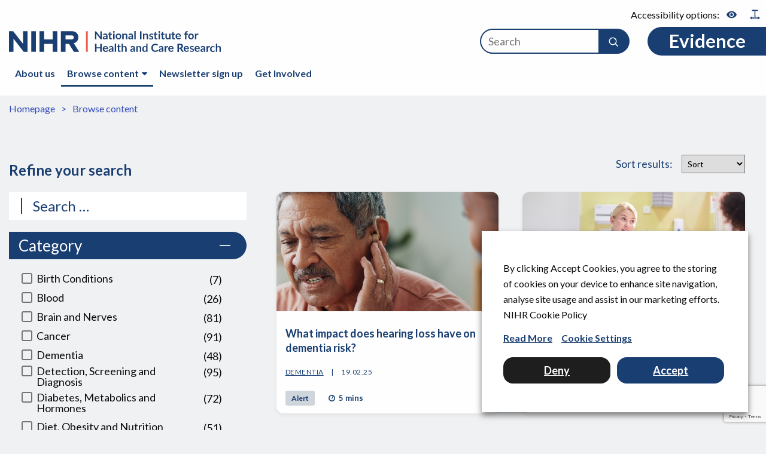

--- FILE ---
content_type: text/html; charset=UTF-8
request_url: https://evidence.nihr.ac.uk/browse-content/?wpfpaction=add&postid=38204&sf_paged=2
body_size: 31800
content:

<!doctype html>

<html class="no-js" lang="en-GB">

<head>
	<meta charset="utf-8">
	<meta http-equiv="X-UA-Compatible" content="IE=edge"><script type="text/javascript">(window.NREUM||(NREUM={})).init={ajax:{deny_list:["bam.eu01.nr-data.net"]},feature_flags:["soft_nav"]};(window.NREUM||(NREUM={})).loader_config={licenseKey:"40ca06c336",applicationID:"10389031",browserID:"10389044"};;/*! For license information please see nr-loader-rum-1.308.0.min.js.LICENSE.txt */
(()=>{var e,t,r={163:(e,t,r)=>{"use strict";r.d(t,{j:()=>E});var n=r(384),i=r(1741);var a=r(2555);r(860).K7.genericEvents;const s="experimental.resources",o="register",c=e=>{if(!e||"string"!=typeof e)return!1;try{document.createDocumentFragment().querySelector(e)}catch{return!1}return!0};var d=r(2614),u=r(944),l=r(8122);const f="[data-nr-mask]",g=e=>(0,l.a)(e,(()=>{const e={feature_flags:[],experimental:{allow_registered_children:!1,resources:!1},mask_selector:"*",block_selector:"[data-nr-block]",mask_input_options:{color:!1,date:!1,"datetime-local":!1,email:!1,month:!1,number:!1,range:!1,search:!1,tel:!1,text:!1,time:!1,url:!1,week:!1,textarea:!1,select:!1,password:!0}};return{ajax:{deny_list:void 0,block_internal:!0,enabled:!0,autoStart:!0},api:{get allow_registered_children(){return e.feature_flags.includes(o)||e.experimental.allow_registered_children},set allow_registered_children(t){e.experimental.allow_registered_children=t},duplicate_registered_data:!1},browser_consent_mode:{enabled:!1},distributed_tracing:{enabled:void 0,exclude_newrelic_header:void 0,cors_use_newrelic_header:void 0,cors_use_tracecontext_headers:void 0,allowed_origins:void 0},get feature_flags(){return e.feature_flags},set feature_flags(t){e.feature_flags=t},generic_events:{enabled:!0,autoStart:!0},harvest:{interval:30},jserrors:{enabled:!0,autoStart:!0},logging:{enabled:!0,autoStart:!0},metrics:{enabled:!0,autoStart:!0},obfuscate:void 0,page_action:{enabled:!0},page_view_event:{enabled:!0,autoStart:!0},page_view_timing:{enabled:!0,autoStart:!0},performance:{capture_marks:!1,capture_measures:!1,capture_detail:!0,resources:{get enabled(){return e.feature_flags.includes(s)||e.experimental.resources},set enabled(t){e.experimental.resources=t},asset_types:[],first_party_domains:[],ignore_newrelic:!0}},privacy:{cookies_enabled:!0},proxy:{assets:void 0,beacon:void 0},session:{expiresMs:d.wk,inactiveMs:d.BB},session_replay:{autoStart:!0,enabled:!1,preload:!1,sampling_rate:10,error_sampling_rate:100,collect_fonts:!1,inline_images:!1,fix_stylesheets:!0,mask_all_inputs:!0,get mask_text_selector(){return e.mask_selector},set mask_text_selector(t){c(t)?e.mask_selector="".concat(t,",").concat(f):""===t||null===t?e.mask_selector=f:(0,u.R)(5,t)},get block_class(){return"nr-block"},get ignore_class(){return"nr-ignore"},get mask_text_class(){return"nr-mask"},get block_selector(){return e.block_selector},set block_selector(t){c(t)?e.block_selector+=",".concat(t):""!==t&&(0,u.R)(6,t)},get mask_input_options(){return e.mask_input_options},set mask_input_options(t){t&&"object"==typeof t?e.mask_input_options={...t,password:!0}:(0,u.R)(7,t)}},session_trace:{enabled:!0,autoStart:!0},soft_navigations:{enabled:!0,autoStart:!0},spa:{enabled:!0,autoStart:!0},ssl:void 0,user_actions:{enabled:!0,elementAttributes:["id","className","tagName","type"]}}})());var p=r(6154),m=r(9324);let h=0;const v={buildEnv:m.F3,distMethod:m.Xs,version:m.xv,originTime:p.WN},b={consented:!1},y={appMetadata:{},get consented(){return this.session?.state?.consent||b.consented},set consented(e){b.consented=e},customTransaction:void 0,denyList:void 0,disabled:!1,harvester:void 0,isolatedBacklog:!1,isRecording:!1,loaderType:void 0,maxBytes:3e4,obfuscator:void 0,onerror:void 0,ptid:void 0,releaseIds:{},session:void 0,timeKeeper:void 0,registeredEntities:[],jsAttributesMetadata:{bytes:0},get harvestCount(){return++h}},_=e=>{const t=(0,l.a)(e,y),r=Object.keys(v).reduce((e,t)=>(e[t]={value:v[t],writable:!1,configurable:!0,enumerable:!0},e),{});return Object.defineProperties(t,r)};var w=r(5701);const x=e=>{const t=e.startsWith("http");e+="/",r.p=t?e:"https://"+e};var R=r(7836),k=r(3241);const A={accountID:void 0,trustKey:void 0,agentID:void 0,licenseKey:void 0,applicationID:void 0,xpid:void 0},S=e=>(0,l.a)(e,A),T=new Set;function E(e,t={},r,s){let{init:o,info:c,loader_config:d,runtime:u={},exposed:l=!0}=t;if(!c){const e=(0,n.pV)();o=e.init,c=e.info,d=e.loader_config}e.init=g(o||{}),e.loader_config=S(d||{}),c.jsAttributes??={},p.bv&&(c.jsAttributes.isWorker=!0),e.info=(0,a.D)(c);const f=e.init,m=[c.beacon,c.errorBeacon];T.has(e.agentIdentifier)||(f.proxy.assets&&(x(f.proxy.assets),m.push(f.proxy.assets)),f.proxy.beacon&&m.push(f.proxy.beacon),e.beacons=[...m],function(e){const t=(0,n.pV)();Object.getOwnPropertyNames(i.W.prototype).forEach(r=>{const n=i.W.prototype[r];if("function"!=typeof n||"constructor"===n)return;let a=t[r];e[r]&&!1!==e.exposed&&"micro-agent"!==e.runtime?.loaderType&&(t[r]=(...t)=>{const n=e[r](...t);return a?a(...t):n})})}(e),(0,n.US)("activatedFeatures",w.B)),u.denyList=[...f.ajax.deny_list||[],...f.ajax.block_internal?m:[]],u.ptid=e.agentIdentifier,u.loaderType=r,e.runtime=_(u),T.has(e.agentIdentifier)||(e.ee=R.ee.get(e.agentIdentifier),e.exposed=l,(0,k.W)({agentIdentifier:e.agentIdentifier,drained:!!w.B?.[e.agentIdentifier],type:"lifecycle",name:"initialize",feature:void 0,data:e.config})),T.add(e.agentIdentifier)}},384:(e,t,r)=>{"use strict";r.d(t,{NT:()=>s,US:()=>u,Zm:()=>o,bQ:()=>d,dV:()=>c,pV:()=>l});var n=r(6154),i=r(1863),a=r(1910);const s={beacon:"bam.nr-data.net",errorBeacon:"bam.nr-data.net"};function o(){return n.gm.NREUM||(n.gm.NREUM={}),void 0===n.gm.newrelic&&(n.gm.newrelic=n.gm.NREUM),n.gm.NREUM}function c(){let e=o();return e.o||(e.o={ST:n.gm.setTimeout,SI:n.gm.setImmediate||n.gm.setInterval,CT:n.gm.clearTimeout,XHR:n.gm.XMLHttpRequest,REQ:n.gm.Request,EV:n.gm.Event,PR:n.gm.Promise,MO:n.gm.MutationObserver,FETCH:n.gm.fetch,WS:n.gm.WebSocket},(0,a.i)(...Object.values(e.o))),e}function d(e,t){let r=o();r.initializedAgents??={},t.initializedAt={ms:(0,i.t)(),date:new Date},r.initializedAgents[e]=t}function u(e,t){o()[e]=t}function l(){return function(){let e=o();const t=e.info||{};e.info={beacon:s.beacon,errorBeacon:s.errorBeacon,...t}}(),function(){let e=o();const t=e.init||{};e.init={...t}}(),c(),function(){let e=o();const t=e.loader_config||{};e.loader_config={...t}}(),o()}},782:(e,t,r)=>{"use strict";r.d(t,{T:()=>n});const n=r(860).K7.pageViewTiming},860:(e,t,r)=>{"use strict";r.d(t,{$J:()=>u,K7:()=>c,P3:()=>d,XX:()=>i,Yy:()=>o,df:()=>a,qY:()=>n,v4:()=>s});const n="events",i="jserrors",a="browser/blobs",s="rum",o="browser/logs",c={ajax:"ajax",genericEvents:"generic_events",jserrors:i,logging:"logging",metrics:"metrics",pageAction:"page_action",pageViewEvent:"page_view_event",pageViewTiming:"page_view_timing",sessionReplay:"session_replay",sessionTrace:"session_trace",softNav:"soft_navigations",spa:"spa"},d={[c.pageViewEvent]:1,[c.pageViewTiming]:2,[c.metrics]:3,[c.jserrors]:4,[c.spa]:5,[c.ajax]:6,[c.sessionTrace]:7,[c.softNav]:8,[c.sessionReplay]:9,[c.logging]:10,[c.genericEvents]:11},u={[c.pageViewEvent]:s,[c.pageViewTiming]:n,[c.ajax]:n,[c.spa]:n,[c.softNav]:n,[c.metrics]:i,[c.jserrors]:i,[c.sessionTrace]:a,[c.sessionReplay]:a,[c.logging]:o,[c.genericEvents]:"ins"}},944:(e,t,r)=>{"use strict";r.d(t,{R:()=>i});var n=r(3241);function i(e,t){"function"==typeof console.debug&&(console.debug("New Relic Warning: https://github.com/newrelic/newrelic-browser-agent/blob/main/docs/warning-codes.md#".concat(e),t),(0,n.W)({agentIdentifier:null,drained:null,type:"data",name:"warn",feature:"warn",data:{code:e,secondary:t}}))}},1687:(e,t,r)=>{"use strict";r.d(t,{Ak:()=>d,Ze:()=>f,x3:()=>u});var n=r(3241),i=r(7836),a=r(3606),s=r(860),o=r(2646);const c={};function d(e,t){const r={staged:!1,priority:s.P3[t]||0};l(e),c[e].get(t)||c[e].set(t,r)}function u(e,t){e&&c[e]&&(c[e].get(t)&&c[e].delete(t),p(e,t,!1),c[e].size&&g(e))}function l(e){if(!e)throw new Error("agentIdentifier required");c[e]||(c[e]=new Map)}function f(e="",t="feature",r=!1){if(l(e),!e||!c[e].get(t)||r)return p(e,t);c[e].get(t).staged=!0,g(e)}function g(e){const t=Array.from(c[e]);t.every(([e,t])=>t.staged)&&(t.sort((e,t)=>e[1].priority-t[1].priority),t.forEach(([t])=>{c[e].delete(t),p(e,t)}))}function p(e,t,r=!0){const s=e?i.ee.get(e):i.ee,c=a.i.handlers;if(!s.aborted&&s.backlog&&c){if((0,n.W)({agentIdentifier:e,type:"lifecycle",name:"drain",feature:t}),r){const e=s.backlog[t],r=c[t];if(r){for(let t=0;e&&t<e.length;++t)m(e[t],r);Object.entries(r).forEach(([e,t])=>{Object.values(t||{}).forEach(t=>{t[0]?.on&&t[0]?.context()instanceof o.y&&t[0].on(e,t[1])})})}}s.isolatedBacklog||delete c[t],s.backlog[t]=null,s.emit("drain-"+t,[])}}function m(e,t){var r=e[1];Object.values(t[r]||{}).forEach(t=>{var r=e[0];if(t[0]===r){var n=t[1],i=e[3],a=e[2];n.apply(i,a)}})}},1738:(e,t,r)=>{"use strict";r.d(t,{U:()=>g,Y:()=>f});var n=r(3241),i=r(9908),a=r(1863),s=r(944),o=r(5701),c=r(3969),d=r(8362),u=r(860),l=r(4261);function f(e,t,r,a){const f=a||r;!f||f[e]&&f[e]!==d.d.prototype[e]||(f[e]=function(){(0,i.p)(c.xV,["API/"+e+"/called"],void 0,u.K7.metrics,r.ee),(0,n.W)({agentIdentifier:r.agentIdentifier,drained:!!o.B?.[r.agentIdentifier],type:"data",name:"api",feature:l.Pl+e,data:{}});try{return t.apply(this,arguments)}catch(e){(0,s.R)(23,e)}})}function g(e,t,r,n,s){const o=e.info;null===r?delete o.jsAttributes[t]:o.jsAttributes[t]=r,(s||null===r)&&(0,i.p)(l.Pl+n,[(0,a.t)(),t,r],void 0,"session",e.ee)}},1741:(e,t,r)=>{"use strict";r.d(t,{W:()=>a});var n=r(944),i=r(4261);class a{#e(e,...t){if(this[e]!==a.prototype[e])return this[e](...t);(0,n.R)(35,e)}addPageAction(e,t){return this.#e(i.hG,e,t)}register(e){return this.#e(i.eY,e)}recordCustomEvent(e,t){return this.#e(i.fF,e,t)}setPageViewName(e,t){return this.#e(i.Fw,e,t)}setCustomAttribute(e,t,r){return this.#e(i.cD,e,t,r)}noticeError(e,t){return this.#e(i.o5,e,t)}setUserId(e,t=!1){return this.#e(i.Dl,e,t)}setApplicationVersion(e){return this.#e(i.nb,e)}setErrorHandler(e){return this.#e(i.bt,e)}addRelease(e,t){return this.#e(i.k6,e,t)}log(e,t){return this.#e(i.$9,e,t)}start(){return this.#e(i.d3)}finished(e){return this.#e(i.BL,e)}recordReplay(){return this.#e(i.CH)}pauseReplay(){return this.#e(i.Tb)}addToTrace(e){return this.#e(i.U2,e)}setCurrentRouteName(e){return this.#e(i.PA,e)}interaction(e){return this.#e(i.dT,e)}wrapLogger(e,t,r){return this.#e(i.Wb,e,t,r)}measure(e,t){return this.#e(i.V1,e,t)}consent(e){return this.#e(i.Pv,e)}}},1863:(e,t,r)=>{"use strict";function n(){return Math.floor(performance.now())}r.d(t,{t:()=>n})},1910:(e,t,r)=>{"use strict";r.d(t,{i:()=>a});var n=r(944);const i=new Map;function a(...e){return e.every(e=>{if(i.has(e))return i.get(e);const t="function"==typeof e?e.toString():"",r=t.includes("[native code]"),a=t.includes("nrWrapper");return r||a||(0,n.R)(64,e?.name||t),i.set(e,r),r})}},2555:(e,t,r)=>{"use strict";r.d(t,{D:()=>o,f:()=>s});var n=r(384),i=r(8122);const a={beacon:n.NT.beacon,errorBeacon:n.NT.errorBeacon,licenseKey:void 0,applicationID:void 0,sa:void 0,queueTime:void 0,applicationTime:void 0,ttGuid:void 0,user:void 0,account:void 0,product:void 0,extra:void 0,jsAttributes:{},userAttributes:void 0,atts:void 0,transactionName:void 0,tNamePlain:void 0};function s(e){try{return!!e.licenseKey&&!!e.errorBeacon&&!!e.applicationID}catch(e){return!1}}const o=e=>(0,i.a)(e,a)},2614:(e,t,r)=>{"use strict";r.d(t,{BB:()=>s,H3:()=>n,g:()=>d,iL:()=>c,tS:()=>o,uh:()=>i,wk:()=>a});const n="NRBA",i="SESSION",a=144e5,s=18e5,o={STARTED:"session-started",PAUSE:"session-pause",RESET:"session-reset",RESUME:"session-resume",UPDATE:"session-update"},c={SAME_TAB:"same-tab",CROSS_TAB:"cross-tab"},d={OFF:0,FULL:1,ERROR:2}},2646:(e,t,r)=>{"use strict";r.d(t,{y:()=>n});class n{constructor(e){this.contextId=e}}},2843:(e,t,r)=>{"use strict";r.d(t,{G:()=>a,u:()=>i});var n=r(3878);function i(e,t=!1,r,i){(0,n.DD)("visibilitychange",function(){if(t)return void("hidden"===document.visibilityState&&e());e(document.visibilityState)},r,i)}function a(e,t,r){(0,n.sp)("pagehide",e,t,r)}},3241:(e,t,r)=>{"use strict";r.d(t,{W:()=>a});var n=r(6154);const i="newrelic";function a(e={}){try{n.gm.dispatchEvent(new CustomEvent(i,{detail:e}))}catch(e){}}},3606:(e,t,r)=>{"use strict";r.d(t,{i:()=>a});var n=r(9908);a.on=s;var i=a.handlers={};function a(e,t,r,a){s(a||n.d,i,e,t,r)}function s(e,t,r,i,a){a||(a="feature"),e||(e=n.d);var s=t[a]=t[a]||{};(s[r]=s[r]||[]).push([e,i])}},3878:(e,t,r)=>{"use strict";function n(e,t){return{capture:e,passive:!1,signal:t}}function i(e,t,r=!1,i){window.addEventListener(e,t,n(r,i))}function a(e,t,r=!1,i){document.addEventListener(e,t,n(r,i))}r.d(t,{DD:()=>a,jT:()=>n,sp:()=>i})},3969:(e,t,r)=>{"use strict";r.d(t,{TZ:()=>n,XG:()=>o,rs:()=>i,xV:()=>s,z_:()=>a});const n=r(860).K7.metrics,i="sm",a="cm",s="storeSupportabilityMetrics",o="storeEventMetrics"},4234:(e,t,r)=>{"use strict";r.d(t,{W:()=>a});var n=r(7836),i=r(1687);class a{constructor(e,t){this.agentIdentifier=e,this.ee=n.ee.get(e),this.featureName=t,this.blocked=!1}deregisterDrain(){(0,i.x3)(this.agentIdentifier,this.featureName)}}},4261:(e,t,r)=>{"use strict";r.d(t,{$9:()=>d,BL:()=>o,CH:()=>g,Dl:()=>_,Fw:()=>y,PA:()=>h,Pl:()=>n,Pv:()=>k,Tb:()=>l,U2:()=>a,V1:()=>R,Wb:()=>x,bt:()=>b,cD:()=>v,d3:()=>w,dT:()=>c,eY:()=>p,fF:()=>f,hG:()=>i,k6:()=>s,nb:()=>m,o5:()=>u});const n="api-",i="addPageAction",a="addToTrace",s="addRelease",o="finished",c="interaction",d="log",u="noticeError",l="pauseReplay",f="recordCustomEvent",g="recordReplay",p="register",m="setApplicationVersion",h="setCurrentRouteName",v="setCustomAttribute",b="setErrorHandler",y="setPageViewName",_="setUserId",w="start",x="wrapLogger",R="measure",k="consent"},5289:(e,t,r)=>{"use strict";r.d(t,{GG:()=>s,Qr:()=>c,sB:()=>o});var n=r(3878),i=r(6389);function a(){return"undefined"==typeof document||"complete"===document.readyState}function s(e,t){if(a())return e();const r=(0,i.J)(e),s=setInterval(()=>{a()&&(clearInterval(s),r())},500);(0,n.sp)("load",r,t)}function o(e){if(a())return e();(0,n.DD)("DOMContentLoaded",e)}function c(e){if(a())return e();(0,n.sp)("popstate",e)}},5607:(e,t,r)=>{"use strict";r.d(t,{W:()=>n});const n=(0,r(9566).bz)()},5701:(e,t,r)=>{"use strict";r.d(t,{B:()=>a,t:()=>s});var n=r(3241);const i=new Set,a={};function s(e,t){const r=t.agentIdentifier;a[r]??={},e&&"object"==typeof e&&(i.has(r)||(t.ee.emit("rumresp",[e]),a[r]=e,i.add(r),(0,n.W)({agentIdentifier:r,loaded:!0,drained:!0,type:"lifecycle",name:"load",feature:void 0,data:e})))}},6154:(e,t,r)=>{"use strict";r.d(t,{OF:()=>c,RI:()=>i,WN:()=>u,bv:()=>a,eN:()=>l,gm:()=>s,mw:()=>o,sb:()=>d});var n=r(1863);const i="undefined"!=typeof window&&!!window.document,a="undefined"!=typeof WorkerGlobalScope&&("undefined"!=typeof self&&self instanceof WorkerGlobalScope&&self.navigator instanceof WorkerNavigator||"undefined"!=typeof globalThis&&globalThis instanceof WorkerGlobalScope&&globalThis.navigator instanceof WorkerNavigator),s=i?window:"undefined"!=typeof WorkerGlobalScope&&("undefined"!=typeof self&&self instanceof WorkerGlobalScope&&self||"undefined"!=typeof globalThis&&globalThis instanceof WorkerGlobalScope&&globalThis),o=Boolean("hidden"===s?.document?.visibilityState),c=/iPad|iPhone|iPod/.test(s.navigator?.userAgent),d=c&&"undefined"==typeof SharedWorker,u=((()=>{const e=s.navigator?.userAgent?.match(/Firefox[/\s](\d+\.\d+)/);Array.isArray(e)&&e.length>=2&&e[1]})(),Date.now()-(0,n.t)()),l=()=>"undefined"!=typeof PerformanceNavigationTiming&&s?.performance?.getEntriesByType("navigation")?.[0]?.responseStart},6389:(e,t,r)=>{"use strict";function n(e,t=500,r={}){const n=r?.leading||!1;let i;return(...r)=>{n&&void 0===i&&(e.apply(this,r),i=setTimeout(()=>{i=clearTimeout(i)},t)),n||(clearTimeout(i),i=setTimeout(()=>{e.apply(this,r)},t))}}function i(e){let t=!1;return(...r)=>{t||(t=!0,e.apply(this,r))}}r.d(t,{J:()=>i,s:()=>n})},6630:(e,t,r)=>{"use strict";r.d(t,{T:()=>n});const n=r(860).K7.pageViewEvent},7699:(e,t,r)=>{"use strict";r.d(t,{It:()=>a,KC:()=>o,No:()=>i,qh:()=>s});var n=r(860);const i=16e3,a=1e6,s="SESSION_ERROR",o={[n.K7.logging]:!0,[n.K7.genericEvents]:!1,[n.K7.jserrors]:!1,[n.K7.ajax]:!1}},7836:(e,t,r)=>{"use strict";r.d(t,{P:()=>o,ee:()=>c});var n=r(384),i=r(8990),a=r(2646),s=r(5607);const o="nr@context:".concat(s.W),c=function e(t,r){var n={},s={},u={},l=!1;try{l=16===r.length&&d.initializedAgents?.[r]?.runtime.isolatedBacklog}catch(e){}var f={on:p,addEventListener:p,removeEventListener:function(e,t){var r=n[e];if(!r)return;for(var i=0;i<r.length;i++)r[i]===t&&r.splice(i,1)},emit:function(e,r,n,i,a){!1!==a&&(a=!0);if(c.aborted&&!i)return;t&&a&&t.emit(e,r,n);var o=g(n);m(e).forEach(e=>{e.apply(o,r)});var d=v()[s[e]];d&&d.push([f,e,r,o]);return o},get:h,listeners:m,context:g,buffer:function(e,t){const r=v();if(t=t||"feature",f.aborted)return;Object.entries(e||{}).forEach(([e,n])=>{s[n]=t,t in r||(r[t]=[])})},abort:function(){f._aborted=!0,Object.keys(f.backlog).forEach(e=>{delete f.backlog[e]})},isBuffering:function(e){return!!v()[s[e]]},debugId:r,backlog:l?{}:t&&"object"==typeof t.backlog?t.backlog:{},isolatedBacklog:l};return Object.defineProperty(f,"aborted",{get:()=>{let e=f._aborted||!1;return e||(t&&(e=t.aborted),e)}}),f;function g(e){return e&&e instanceof a.y?e:e?(0,i.I)(e,o,()=>new a.y(o)):new a.y(o)}function p(e,t){n[e]=m(e).concat(t)}function m(e){return n[e]||[]}function h(t){return u[t]=u[t]||e(f,t)}function v(){return f.backlog}}(void 0,"globalEE"),d=(0,n.Zm)();d.ee||(d.ee=c)},8122:(e,t,r)=>{"use strict";r.d(t,{a:()=>i});var n=r(944);function i(e,t){try{if(!e||"object"!=typeof e)return(0,n.R)(3);if(!t||"object"!=typeof t)return(0,n.R)(4);const r=Object.create(Object.getPrototypeOf(t),Object.getOwnPropertyDescriptors(t)),a=0===Object.keys(r).length?e:r;for(let s in a)if(void 0!==e[s])try{if(null===e[s]){r[s]=null;continue}Array.isArray(e[s])&&Array.isArray(t[s])?r[s]=Array.from(new Set([...e[s],...t[s]])):"object"==typeof e[s]&&"object"==typeof t[s]?r[s]=i(e[s],t[s]):r[s]=e[s]}catch(e){r[s]||(0,n.R)(1,e)}return r}catch(e){(0,n.R)(2,e)}}},8362:(e,t,r)=>{"use strict";r.d(t,{d:()=>a});var n=r(9566),i=r(1741);class a extends i.W{agentIdentifier=(0,n.LA)(16)}},8374:(e,t,r)=>{r.nc=(()=>{try{return document?.currentScript?.nonce}catch(e){}return""})()},8990:(e,t,r)=>{"use strict";r.d(t,{I:()=>i});var n=Object.prototype.hasOwnProperty;function i(e,t,r){if(n.call(e,t))return e[t];var i=r();if(Object.defineProperty&&Object.keys)try{return Object.defineProperty(e,t,{value:i,writable:!0,enumerable:!1}),i}catch(e){}return e[t]=i,i}},9324:(e,t,r)=>{"use strict";r.d(t,{F3:()=>i,Xs:()=>a,xv:()=>n});const n="1.308.0",i="PROD",a="CDN"},9566:(e,t,r)=>{"use strict";r.d(t,{LA:()=>o,bz:()=>s});var n=r(6154);const i="xxxxxxxx-xxxx-4xxx-yxxx-xxxxxxxxxxxx";function a(e,t){return e?15&e[t]:16*Math.random()|0}function s(){const e=n.gm?.crypto||n.gm?.msCrypto;let t,r=0;return e&&e.getRandomValues&&(t=e.getRandomValues(new Uint8Array(30))),i.split("").map(e=>"x"===e?a(t,r++).toString(16):"y"===e?(3&a()|8).toString(16):e).join("")}function o(e){const t=n.gm?.crypto||n.gm?.msCrypto;let r,i=0;t&&t.getRandomValues&&(r=t.getRandomValues(new Uint8Array(e)));const s=[];for(var o=0;o<e;o++)s.push(a(r,i++).toString(16));return s.join("")}},9908:(e,t,r)=>{"use strict";r.d(t,{d:()=>n,p:()=>i});var n=r(7836).ee.get("handle");function i(e,t,r,i,a){a?(a.buffer([e],i),a.emit(e,t,r)):(n.buffer([e],i),n.emit(e,t,r))}}},n={};function i(e){var t=n[e];if(void 0!==t)return t.exports;var a=n[e]={exports:{}};return r[e](a,a.exports,i),a.exports}i.m=r,i.d=(e,t)=>{for(var r in t)i.o(t,r)&&!i.o(e,r)&&Object.defineProperty(e,r,{enumerable:!0,get:t[r]})},i.f={},i.e=e=>Promise.all(Object.keys(i.f).reduce((t,r)=>(i.f[r](e,t),t),[])),i.u=e=>"nr-rum-1.308.0.min.js",i.o=(e,t)=>Object.prototype.hasOwnProperty.call(e,t),e={},t="NRBA-1.308.0.PROD:",i.l=(r,n,a,s)=>{if(e[r])e[r].push(n);else{var o,c;if(void 0!==a)for(var d=document.getElementsByTagName("script"),u=0;u<d.length;u++){var l=d[u];if(l.getAttribute("src")==r||l.getAttribute("data-webpack")==t+a){o=l;break}}if(!o){c=!0;var f={296:"sha512-+MIMDsOcckGXa1EdWHqFNv7P+JUkd5kQwCBr3KE6uCvnsBNUrdSt4a/3/L4j4TxtnaMNjHpza2/erNQbpacJQA=="};(o=document.createElement("script")).charset="utf-8",i.nc&&o.setAttribute("nonce",i.nc),o.setAttribute("data-webpack",t+a),o.src=r,0!==o.src.indexOf(window.location.origin+"/")&&(o.crossOrigin="anonymous"),f[s]&&(o.integrity=f[s])}e[r]=[n];var g=(t,n)=>{o.onerror=o.onload=null,clearTimeout(p);var i=e[r];if(delete e[r],o.parentNode&&o.parentNode.removeChild(o),i&&i.forEach(e=>e(n)),t)return t(n)},p=setTimeout(g.bind(null,void 0,{type:"timeout",target:o}),12e4);o.onerror=g.bind(null,o.onerror),o.onload=g.bind(null,o.onload),c&&document.head.appendChild(o)}},i.r=e=>{"undefined"!=typeof Symbol&&Symbol.toStringTag&&Object.defineProperty(e,Symbol.toStringTag,{value:"Module"}),Object.defineProperty(e,"__esModule",{value:!0})},i.p="https://js-agent.newrelic.com/",(()=>{var e={374:0,840:0};i.f.j=(t,r)=>{var n=i.o(e,t)?e[t]:void 0;if(0!==n)if(n)r.push(n[2]);else{var a=new Promise((r,i)=>n=e[t]=[r,i]);r.push(n[2]=a);var s=i.p+i.u(t),o=new Error;i.l(s,r=>{if(i.o(e,t)&&(0!==(n=e[t])&&(e[t]=void 0),n)){var a=r&&("load"===r.type?"missing":r.type),s=r&&r.target&&r.target.src;o.message="Loading chunk "+t+" failed: ("+a+": "+s+")",o.name="ChunkLoadError",o.type=a,o.request=s,n[1](o)}},"chunk-"+t,t)}};var t=(t,r)=>{var n,a,[s,o,c]=r,d=0;if(s.some(t=>0!==e[t])){for(n in o)i.o(o,n)&&(i.m[n]=o[n]);if(c)c(i)}for(t&&t(r);d<s.length;d++)a=s[d],i.o(e,a)&&e[a]&&e[a][0](),e[a]=0},r=self["webpackChunk:NRBA-1.308.0.PROD"]=self["webpackChunk:NRBA-1.308.0.PROD"]||[];r.forEach(t.bind(null,0)),r.push=t.bind(null,r.push.bind(r))})(),(()=>{"use strict";i(8374);var e=i(8362),t=i(860);const r=Object.values(t.K7);var n=i(163);var a=i(9908),s=i(1863),o=i(4261),c=i(1738);var d=i(1687),u=i(4234),l=i(5289),f=i(6154),g=i(944),p=i(384);const m=e=>f.RI&&!0===e?.privacy.cookies_enabled;function h(e){return!!(0,p.dV)().o.MO&&m(e)&&!0===e?.session_trace.enabled}var v=i(6389),b=i(7699);class y extends u.W{constructor(e,t){super(e.agentIdentifier,t),this.agentRef=e,this.abortHandler=void 0,this.featAggregate=void 0,this.loadedSuccessfully=void 0,this.onAggregateImported=new Promise(e=>{this.loadedSuccessfully=e}),this.deferred=Promise.resolve(),!1===e.init[this.featureName].autoStart?this.deferred=new Promise((t,r)=>{this.ee.on("manual-start-all",(0,v.J)(()=>{(0,d.Ak)(e.agentIdentifier,this.featureName),t()}))}):(0,d.Ak)(e.agentIdentifier,t)}importAggregator(e,t,r={}){if(this.featAggregate)return;const n=async()=>{let n;await this.deferred;try{if(m(e.init)){const{setupAgentSession:t}=await i.e(296).then(i.bind(i,3305));n=t(e)}}catch(e){(0,g.R)(20,e),this.ee.emit("internal-error",[e]),(0,a.p)(b.qh,[e],void 0,this.featureName,this.ee)}try{if(!this.#t(this.featureName,n,e.init))return(0,d.Ze)(this.agentIdentifier,this.featureName),void this.loadedSuccessfully(!1);const{Aggregate:i}=await t();this.featAggregate=new i(e,r),e.runtime.harvester.initializedAggregates.push(this.featAggregate),this.loadedSuccessfully(!0)}catch(e){(0,g.R)(34,e),this.abortHandler?.(),(0,d.Ze)(this.agentIdentifier,this.featureName,!0),this.loadedSuccessfully(!1),this.ee&&this.ee.abort()}};f.RI?(0,l.GG)(()=>n(),!0):n()}#t(e,r,n){if(this.blocked)return!1;switch(e){case t.K7.sessionReplay:return h(n)&&!!r;case t.K7.sessionTrace:return!!r;default:return!0}}}var _=i(6630),w=i(2614),x=i(3241);class R extends y{static featureName=_.T;constructor(e){var t;super(e,_.T),this.setupInspectionEvents(e.agentIdentifier),t=e,(0,c.Y)(o.Fw,function(e,r){"string"==typeof e&&("/"!==e.charAt(0)&&(e="/"+e),t.runtime.customTransaction=(r||"http://custom.transaction")+e,(0,a.p)(o.Pl+o.Fw,[(0,s.t)()],void 0,void 0,t.ee))},t),this.importAggregator(e,()=>i.e(296).then(i.bind(i,3943)))}setupInspectionEvents(e){const t=(t,r)=>{t&&(0,x.W)({agentIdentifier:e,timeStamp:t.timeStamp,loaded:"complete"===t.target.readyState,type:"window",name:r,data:t.target.location+""})};(0,l.sB)(e=>{t(e,"DOMContentLoaded")}),(0,l.GG)(e=>{t(e,"load")}),(0,l.Qr)(e=>{t(e,"navigate")}),this.ee.on(w.tS.UPDATE,(t,r)=>{(0,x.W)({agentIdentifier:e,type:"lifecycle",name:"session",data:r})})}}class k extends e.d{constructor(e){var t;(super(),f.gm)?(this.features={},(0,p.bQ)(this.agentIdentifier,this),this.desiredFeatures=new Set(e.features||[]),this.desiredFeatures.add(R),(0,n.j)(this,e,e.loaderType||"agent"),t=this,(0,c.Y)(o.cD,function(e,r,n=!1){if("string"==typeof e){if(["string","number","boolean"].includes(typeof r)||null===r)return(0,c.U)(t,e,r,o.cD,n);(0,g.R)(40,typeof r)}else(0,g.R)(39,typeof e)},t),function(e){(0,c.Y)(o.Dl,function(t,r=!1){if("string"!=typeof t&&null!==t)return void(0,g.R)(41,typeof t);const n=e.info.jsAttributes["enduser.id"];r&&null!=n&&n!==t?(0,a.p)(o.Pl+"setUserIdAndResetSession",[t],void 0,"session",e.ee):(0,c.U)(e,"enduser.id",t,o.Dl,!0)},e)}(this),function(e){(0,c.Y)(o.nb,function(t){if("string"==typeof t||null===t)return(0,c.U)(e,"application.version",t,o.nb,!1);(0,g.R)(42,typeof t)},e)}(this),function(e){(0,c.Y)(o.d3,function(){e.ee.emit("manual-start-all")},e)}(this),function(e){(0,c.Y)(o.Pv,function(t=!0){if("boolean"==typeof t){if((0,a.p)(o.Pl+o.Pv,[t],void 0,"session",e.ee),e.runtime.consented=t,t){const t=e.features.page_view_event;t.onAggregateImported.then(e=>{const r=t.featAggregate;e&&!r.sentRum&&r.sendRum()})}}else(0,g.R)(65,typeof t)},e)}(this),this.run()):(0,g.R)(21)}get config(){return{info:this.info,init:this.init,loader_config:this.loader_config,runtime:this.runtime}}get api(){return this}run(){try{const e=function(e){const t={};return r.forEach(r=>{t[r]=!!e[r]?.enabled}),t}(this.init),n=[...this.desiredFeatures];n.sort((e,r)=>t.P3[e.featureName]-t.P3[r.featureName]),n.forEach(r=>{if(!e[r.featureName]&&r.featureName!==t.K7.pageViewEvent)return;if(r.featureName===t.K7.spa)return void(0,g.R)(67);const n=function(e){switch(e){case t.K7.ajax:return[t.K7.jserrors];case t.K7.sessionTrace:return[t.K7.ajax,t.K7.pageViewEvent];case t.K7.sessionReplay:return[t.K7.sessionTrace];case t.K7.pageViewTiming:return[t.K7.pageViewEvent];default:return[]}}(r.featureName).filter(e=>!(e in this.features));n.length>0&&(0,g.R)(36,{targetFeature:r.featureName,missingDependencies:n}),this.features[r.featureName]=new r(this)})}catch(e){(0,g.R)(22,e);for(const e in this.features)this.features[e].abortHandler?.();const t=(0,p.Zm)();delete t.initializedAgents[this.agentIdentifier]?.features,delete this.sharedAggregator;return t.ee.get(this.agentIdentifier).abort(),!1}}}var A=i(2843),S=i(782);class T extends y{static featureName=S.T;constructor(e){super(e,S.T),f.RI&&((0,A.u)(()=>(0,a.p)("docHidden",[(0,s.t)()],void 0,S.T,this.ee),!0),(0,A.G)(()=>(0,a.p)("winPagehide",[(0,s.t)()],void 0,S.T,this.ee)),this.importAggregator(e,()=>i.e(296).then(i.bind(i,2117))))}}var E=i(3969);class I extends y{static featureName=E.TZ;constructor(e){super(e,E.TZ),f.RI&&document.addEventListener("securitypolicyviolation",e=>{(0,a.p)(E.xV,["Generic/CSPViolation/Detected"],void 0,this.featureName,this.ee)}),this.importAggregator(e,()=>i.e(296).then(i.bind(i,9623)))}}new k({features:[R,T,I],loaderType:"lite"})})()})();</script>
	<meta name="viewport" content="width=device-width, initial-scale=1.0">
	<meta class="foundation-mq">
	<link rel="preconnect" href="https://fonts.googleapis.com">
	<link rel="preconnect" href="https://fonts.gstatic.com" crossorigin>
	<link href="https://fonts.googleapis.com/css2?family=Lato:wght@300;400;700;900&display=swap" rel="preload" as="style" crossorigin="anonymous">
	<link href="https://fonts.googleapis.com/css2?family=Lato:wght@300;400;700;900&display=swap" rel="stylesheet" crossorigin="anonymous">
			<link rel="icon" href="https://s47827.pcdn.co/wp-content/themes/f1000-nihr/assets/images/favicon.png">
		<link href="https://s47827.pcdn.co/wp-content/themes/f1000-nihr/assets/images/favicon.png" rel="apple-touch-icon" />
	
	<link rel="pingback" href="https://evidence.nihr.ac.uk/xmlrpc.php">
	

	<title>
		Browse content | NIHR Evidence	</title>

	<meta name='robots' content='index, follow, max-image-preview:large, max-snippet:-1, max-video-preview:-1' />
	<style>img:is([sizes="auto" i], [sizes^="auto," i]) { contain-intrinsic-size: 3000px 1500px }</style>
	
	<!-- This site is optimized with the Yoast SEO plugin v26.7 - https://yoast.com/wordpress/plugins/seo/ -->
	<title>Browse content | NIHR Evidence</title>
	<link rel="canonical" href="https://evidence.nihr.ac.uk/browse-content/" />
	<meta property="og:locale" content="en_GB" />
	<meta property="og:type" content="article" />
	<meta property="og:title" content="Browse content | NIHR Evidence" />
	<meta property="og:url" content="https://evidence.nihr.ac.uk/browse-content/" />
	<meta property="og:site_name" content="NIHR Evidence" />
	<meta property="article:modified_time" content="2022-04-06T09:53:01+00:00" />
	<meta name="twitter:card" content="summary_large_image" />
	<script type="application/ld+json" class="yoast-schema-graph">{"@context":"https://schema.org","@graph":[{"@type":"WebPage","@id":"https://evidence.nihr.ac.uk/browse-content/","url":"https://evidence.nihr.ac.uk/browse-content/","name":"Browse content | NIHR Evidence","isPartOf":{"@id":"https://evidence.nihr.ac.uk/#website"},"datePublished":"2020-02-10T11:52:06+00:00","dateModified":"2022-04-06T09:53:01+00:00","inLanguage":"en-GB","potentialAction":[{"@type":"ReadAction","target":["https://evidence.nihr.ac.uk/browse-content/"]}]},{"@type":"WebSite","@id":"https://evidence.nihr.ac.uk/#website","url":"https://evidence.nihr.ac.uk/","name":"NIHR Evidence","description":"Informative and accessible health and care research","publisher":{"@id":"https://evidence.nihr.ac.uk/#organization"},"potentialAction":[{"@type":"SearchAction","target":{"@type":"EntryPoint","urlTemplate":"https://evidence.nihr.ac.uk/?s={search_term_string}"},"query-input":{"@type":"PropertyValueSpecification","valueRequired":true,"valueName":"search_term_string"}}],"inLanguage":"en-GB"},{"@type":"Organization","@id":"https://evidence.nihr.ac.uk/#organization","name":"NIHR Evidence","url":"https://evidence.nihr.ac.uk/","logo":{"@type":"ImageObject","inLanguage":"en-GB","@id":"https://evidence.nihr.ac.uk/#/schema/logo/image/","url":"http://s47827.p622.sites.pressdns.com/wp-content/uploads/2022/04/NIHR-Logo-Blue.svg","contentUrl":"http://s47827.p622.sites.pressdns.com/wp-content/uploads/2022/04/NIHR-Logo-Blue.svg","width":453,"height":45,"caption":"NIHR Evidence"},"image":{"@id":"https://evidence.nihr.ac.uk/#/schema/logo/image/"}}]}</script>
	<!-- / Yoast SEO plugin. -->


<link rel='dns-prefetch' href='//cdn.jsdelivr.net' />
<link rel='dns-prefetch' href='//cdnjs.cloudflare.com' />
<link rel='dns-prefetch' href='//stackpath.bootstrapcdn.com' />
<link rel='stylesheet' id='wp-block-library-css' href='https://s47827.pcdn.co/wp-includes/css/dist/block-library/style.min.css?ver=6.8.3' type='text/css' media='all' />
<style id='global-styles-inline-css' type='text/css'>
:root{--wp--preset--aspect-ratio--square: 1;--wp--preset--aspect-ratio--4-3: 4/3;--wp--preset--aspect-ratio--3-4: 3/4;--wp--preset--aspect-ratio--3-2: 3/2;--wp--preset--aspect-ratio--2-3: 2/3;--wp--preset--aspect-ratio--16-9: 16/9;--wp--preset--aspect-ratio--9-16: 9/16;--wp--preset--color--black: #000000;--wp--preset--color--cyan-bluish-gray: #abb8c3;--wp--preset--color--white: #ffffff;--wp--preset--color--pale-pink: #f78da7;--wp--preset--color--vivid-red: #cf2e2e;--wp--preset--color--luminous-vivid-orange: #ff6900;--wp--preset--color--luminous-vivid-amber: #fcb900;--wp--preset--color--light-green-cyan: #7bdcb5;--wp--preset--color--vivid-green-cyan: #00d084;--wp--preset--color--pale-cyan-blue: #8ed1fc;--wp--preset--color--vivid-cyan-blue: #0693e3;--wp--preset--color--vivid-purple: #9b51e0;--wp--preset--color--light-grey: #eff1f3;--wp--preset--color--grey: #ACBCC3;--wp--preset--color--blue: #193E72;--wp--preset--color--pastel-red: #FBE0DD;--wp--preset--color--pastel-teal: #D6EEF0;--wp--preset--color--pastel-green: #DAEEE2;--wp--preset--color--pastel-blue: #D1D8E3;--wp--preset--color--pastel-yellow: #FFF6E4;--wp--preset--color--pastel-orange: #FCE9D6;--wp--preset--color--pastel-purple: #E0E1EF;--wp--preset--gradient--vivid-cyan-blue-to-vivid-purple: linear-gradient(135deg,rgba(6,147,227,1) 0%,rgb(155,81,224) 100%);--wp--preset--gradient--light-green-cyan-to-vivid-green-cyan: linear-gradient(135deg,rgb(122,220,180) 0%,rgb(0,208,130) 100%);--wp--preset--gradient--luminous-vivid-amber-to-luminous-vivid-orange: linear-gradient(135deg,rgba(252,185,0,1) 0%,rgba(255,105,0,1) 100%);--wp--preset--gradient--luminous-vivid-orange-to-vivid-red: linear-gradient(135deg,rgba(255,105,0,1) 0%,rgb(207,46,46) 100%);--wp--preset--gradient--very-light-gray-to-cyan-bluish-gray: linear-gradient(135deg,rgb(238,238,238) 0%,rgb(169,184,195) 100%);--wp--preset--gradient--cool-to-warm-spectrum: linear-gradient(135deg,rgb(74,234,220) 0%,rgb(151,120,209) 20%,rgb(207,42,186) 40%,rgb(238,44,130) 60%,rgb(251,105,98) 80%,rgb(254,248,76) 100%);--wp--preset--gradient--blush-light-purple: linear-gradient(135deg,rgb(255,206,236) 0%,rgb(152,150,240) 100%);--wp--preset--gradient--blush-bordeaux: linear-gradient(135deg,rgb(254,205,165) 0%,rgb(254,45,45) 50%,rgb(107,0,62) 100%);--wp--preset--gradient--luminous-dusk: linear-gradient(135deg,rgb(255,203,112) 0%,rgb(199,81,192) 50%,rgb(65,88,208) 100%);--wp--preset--gradient--pale-ocean: linear-gradient(135deg,rgb(255,245,203) 0%,rgb(182,227,212) 50%,rgb(51,167,181) 100%);--wp--preset--gradient--electric-grass: linear-gradient(135deg,rgb(202,248,128) 0%,rgb(113,206,126) 100%);--wp--preset--gradient--midnight: linear-gradient(135deg,rgb(2,3,129) 0%,rgb(40,116,252) 100%);--wp--preset--font-size--small: 13px;--wp--preset--font-size--medium: 20px;--wp--preset--font-size--large: 36px;--wp--preset--font-size--x-large: 42px;--wp--preset--spacing--20: 0.44rem;--wp--preset--spacing--30: 0.67rem;--wp--preset--spacing--40: 1rem;--wp--preset--spacing--50: 1.5rem;--wp--preset--spacing--60: 2.25rem;--wp--preset--spacing--70: 3.38rem;--wp--preset--spacing--80: 5.06rem;--wp--preset--shadow--natural: 6px 6px 9px rgba(0, 0, 0, 0.2);--wp--preset--shadow--deep: 12px 12px 50px rgba(0, 0, 0, 0.4);--wp--preset--shadow--sharp: 6px 6px 0px rgba(0, 0, 0, 0.2);--wp--preset--shadow--outlined: 6px 6px 0px -3px rgba(255, 255, 255, 1), 6px 6px rgba(0, 0, 0, 1);--wp--preset--shadow--crisp: 6px 6px 0px rgba(0, 0, 0, 1);}:where(body) { margin: 0; }.wp-site-blocks > .alignleft { float: left; margin-right: 2em; }.wp-site-blocks > .alignright { float: right; margin-left: 2em; }.wp-site-blocks > .aligncenter { justify-content: center; margin-left: auto; margin-right: auto; }:where(.is-layout-flex){gap: 0.5em;}:where(.is-layout-grid){gap: 0.5em;}.is-layout-flow > .alignleft{float: left;margin-inline-start: 0;margin-inline-end: 2em;}.is-layout-flow > .alignright{float: right;margin-inline-start: 2em;margin-inline-end: 0;}.is-layout-flow > .aligncenter{margin-left: auto !important;margin-right: auto !important;}.is-layout-constrained > .alignleft{float: left;margin-inline-start: 0;margin-inline-end: 2em;}.is-layout-constrained > .alignright{float: right;margin-inline-start: 2em;margin-inline-end: 0;}.is-layout-constrained > .aligncenter{margin-left: auto !important;margin-right: auto !important;}.is-layout-constrained > :where(:not(.alignleft):not(.alignright):not(.alignfull)){margin-left: auto !important;margin-right: auto !important;}body .is-layout-flex{display: flex;}.is-layout-flex{flex-wrap: wrap;align-items: center;}.is-layout-flex > :is(*, div){margin: 0;}body .is-layout-grid{display: grid;}.is-layout-grid > :is(*, div){margin: 0;}body{padding-top: 0px;padding-right: 0px;padding-bottom: 0px;padding-left: 0px;}a:where(:not(.wp-element-button)){text-decoration: underline;}:root :where(.wp-element-button, .wp-block-button__link){background-color: #32373c;border-width: 0;color: #fff;font-family: inherit;font-size: inherit;line-height: inherit;padding: calc(0.667em + 2px) calc(1.333em + 2px);text-decoration: none;}.has-black-color{color: var(--wp--preset--color--black) !important;}.has-cyan-bluish-gray-color{color: var(--wp--preset--color--cyan-bluish-gray) !important;}.has-white-color{color: var(--wp--preset--color--white) !important;}.has-pale-pink-color{color: var(--wp--preset--color--pale-pink) !important;}.has-vivid-red-color{color: var(--wp--preset--color--vivid-red) !important;}.has-luminous-vivid-orange-color{color: var(--wp--preset--color--luminous-vivid-orange) !important;}.has-luminous-vivid-amber-color{color: var(--wp--preset--color--luminous-vivid-amber) !important;}.has-light-green-cyan-color{color: var(--wp--preset--color--light-green-cyan) !important;}.has-vivid-green-cyan-color{color: var(--wp--preset--color--vivid-green-cyan) !important;}.has-pale-cyan-blue-color{color: var(--wp--preset--color--pale-cyan-blue) !important;}.has-vivid-cyan-blue-color{color: var(--wp--preset--color--vivid-cyan-blue) !important;}.has-vivid-purple-color{color: var(--wp--preset--color--vivid-purple) !important;}.has-light-grey-color{color: var(--wp--preset--color--light-grey) !important;}.has-grey-color{color: var(--wp--preset--color--grey) !important;}.has-blue-color{color: var(--wp--preset--color--blue) !important;}.has-pastel-red-color{color: var(--wp--preset--color--pastel-red) !important;}.has-pastel-teal-color{color: var(--wp--preset--color--pastel-teal) !important;}.has-pastel-green-color{color: var(--wp--preset--color--pastel-green) !important;}.has-pastel-blue-color{color: var(--wp--preset--color--pastel-blue) !important;}.has-pastel-yellow-color{color: var(--wp--preset--color--pastel-yellow) !important;}.has-pastel-orange-color{color: var(--wp--preset--color--pastel-orange) !important;}.has-pastel-purple-color{color: var(--wp--preset--color--pastel-purple) !important;}.has-black-background-color{background-color: var(--wp--preset--color--black) !important;}.has-cyan-bluish-gray-background-color{background-color: var(--wp--preset--color--cyan-bluish-gray) !important;}.has-white-background-color{background-color: var(--wp--preset--color--white) !important;}.has-pale-pink-background-color{background-color: var(--wp--preset--color--pale-pink) !important;}.has-vivid-red-background-color{background-color: var(--wp--preset--color--vivid-red) !important;}.has-luminous-vivid-orange-background-color{background-color: var(--wp--preset--color--luminous-vivid-orange) !important;}.has-luminous-vivid-amber-background-color{background-color: var(--wp--preset--color--luminous-vivid-amber) !important;}.has-light-green-cyan-background-color{background-color: var(--wp--preset--color--light-green-cyan) !important;}.has-vivid-green-cyan-background-color{background-color: var(--wp--preset--color--vivid-green-cyan) !important;}.has-pale-cyan-blue-background-color{background-color: var(--wp--preset--color--pale-cyan-blue) !important;}.has-vivid-cyan-blue-background-color{background-color: var(--wp--preset--color--vivid-cyan-blue) !important;}.has-vivid-purple-background-color{background-color: var(--wp--preset--color--vivid-purple) !important;}.has-light-grey-background-color{background-color: var(--wp--preset--color--light-grey) !important;}.has-grey-background-color{background-color: var(--wp--preset--color--grey) !important;}.has-blue-background-color{background-color: var(--wp--preset--color--blue) !important;}.has-pastel-red-background-color{background-color: var(--wp--preset--color--pastel-red) !important;}.has-pastel-teal-background-color{background-color: var(--wp--preset--color--pastel-teal) !important;}.has-pastel-green-background-color{background-color: var(--wp--preset--color--pastel-green) !important;}.has-pastel-blue-background-color{background-color: var(--wp--preset--color--pastel-blue) !important;}.has-pastel-yellow-background-color{background-color: var(--wp--preset--color--pastel-yellow) !important;}.has-pastel-orange-background-color{background-color: var(--wp--preset--color--pastel-orange) !important;}.has-pastel-purple-background-color{background-color: var(--wp--preset--color--pastel-purple) !important;}.has-black-border-color{border-color: var(--wp--preset--color--black) !important;}.has-cyan-bluish-gray-border-color{border-color: var(--wp--preset--color--cyan-bluish-gray) !important;}.has-white-border-color{border-color: var(--wp--preset--color--white) !important;}.has-pale-pink-border-color{border-color: var(--wp--preset--color--pale-pink) !important;}.has-vivid-red-border-color{border-color: var(--wp--preset--color--vivid-red) !important;}.has-luminous-vivid-orange-border-color{border-color: var(--wp--preset--color--luminous-vivid-orange) !important;}.has-luminous-vivid-amber-border-color{border-color: var(--wp--preset--color--luminous-vivid-amber) !important;}.has-light-green-cyan-border-color{border-color: var(--wp--preset--color--light-green-cyan) !important;}.has-vivid-green-cyan-border-color{border-color: var(--wp--preset--color--vivid-green-cyan) !important;}.has-pale-cyan-blue-border-color{border-color: var(--wp--preset--color--pale-cyan-blue) !important;}.has-vivid-cyan-blue-border-color{border-color: var(--wp--preset--color--vivid-cyan-blue) !important;}.has-vivid-purple-border-color{border-color: var(--wp--preset--color--vivid-purple) !important;}.has-light-grey-border-color{border-color: var(--wp--preset--color--light-grey) !important;}.has-grey-border-color{border-color: var(--wp--preset--color--grey) !important;}.has-blue-border-color{border-color: var(--wp--preset--color--blue) !important;}.has-pastel-red-border-color{border-color: var(--wp--preset--color--pastel-red) !important;}.has-pastel-teal-border-color{border-color: var(--wp--preset--color--pastel-teal) !important;}.has-pastel-green-border-color{border-color: var(--wp--preset--color--pastel-green) !important;}.has-pastel-blue-border-color{border-color: var(--wp--preset--color--pastel-blue) !important;}.has-pastel-yellow-border-color{border-color: var(--wp--preset--color--pastel-yellow) !important;}.has-pastel-orange-border-color{border-color: var(--wp--preset--color--pastel-orange) !important;}.has-pastel-purple-border-color{border-color: var(--wp--preset--color--pastel-purple) !important;}.has-vivid-cyan-blue-to-vivid-purple-gradient-background{background: var(--wp--preset--gradient--vivid-cyan-blue-to-vivid-purple) !important;}.has-light-green-cyan-to-vivid-green-cyan-gradient-background{background: var(--wp--preset--gradient--light-green-cyan-to-vivid-green-cyan) !important;}.has-luminous-vivid-amber-to-luminous-vivid-orange-gradient-background{background: var(--wp--preset--gradient--luminous-vivid-amber-to-luminous-vivid-orange) !important;}.has-luminous-vivid-orange-to-vivid-red-gradient-background{background: var(--wp--preset--gradient--luminous-vivid-orange-to-vivid-red) !important;}.has-very-light-gray-to-cyan-bluish-gray-gradient-background{background: var(--wp--preset--gradient--very-light-gray-to-cyan-bluish-gray) !important;}.has-cool-to-warm-spectrum-gradient-background{background: var(--wp--preset--gradient--cool-to-warm-spectrum) !important;}.has-blush-light-purple-gradient-background{background: var(--wp--preset--gradient--blush-light-purple) !important;}.has-blush-bordeaux-gradient-background{background: var(--wp--preset--gradient--blush-bordeaux) !important;}.has-luminous-dusk-gradient-background{background: var(--wp--preset--gradient--luminous-dusk) !important;}.has-pale-ocean-gradient-background{background: var(--wp--preset--gradient--pale-ocean) !important;}.has-electric-grass-gradient-background{background: var(--wp--preset--gradient--electric-grass) !important;}.has-midnight-gradient-background{background: var(--wp--preset--gradient--midnight) !important;}.has-small-font-size{font-size: var(--wp--preset--font-size--small) !important;}.has-medium-font-size{font-size: var(--wp--preset--font-size--medium) !important;}.has-large-font-size{font-size: var(--wp--preset--font-size--large) !important;}.has-x-large-font-size{font-size: var(--wp--preset--font-size--x-large) !important;}
:where(.wp-block-post-template.is-layout-flex){gap: 1.25em;}:where(.wp-block-post-template.is-layout-grid){gap: 1.25em;}
:where(.wp-block-columns.is-layout-flex){gap: 2em;}:where(.wp-block-columns.is-layout-grid){gap: 2em;}
:root :where(.wp-block-pullquote){font-size: 1.5em;line-height: 1.6;}
</style>
<link rel='stylesheet' id='contact-form-7-css' href='https://s47827.pcdn.co/wp-content/plugins/contact-form-7/includes/css/styles.css?ver=6.1.4' type='text/css' media='all' />
<link rel='stylesheet' id='cookie-law-info-css' href='https://s47827.pcdn.co/wp-content/plugins/webtoffee-gdpr-cookie-consent/public/css/cookie-law-info-public.css?ver=2.6.3' type='text/css' media='all' />
<link rel='stylesheet' id='cookie-law-info-gdpr-css' href='https://s47827.pcdn.co/wp-content/plugins/webtoffee-gdpr-cookie-consent/public/css/cookie-law-info-gdpr.css?ver=2.6.3' type='text/css' media='all' />
<style id='cookie-law-info-gdpr-inline-css' type='text/css'>
.cli-modal-content, .cli-tab-content { background-color: #ffffff; }.cli-privacy-content-text, .cli-modal .cli-modal-dialog, .cli-tab-container p, a.cli-privacy-readmore { color: #000000; }.cli-tab-header { background-color: #f2f2f2; }.cli-tab-header, .cli-tab-header a.cli-nav-link,span.cli-necessary-caption,.cli-switch .cli-slider:after { color: #000000; }.cli-switch .cli-slider:before { background-color: #ffffff; }.cli-switch input:checked + .cli-slider:before { background-color: #ffffff; }.cli-switch .cli-slider { background-color: #e3e1e8; }.cli-switch input:checked + .cli-slider { background-color: #28a745; }.cli-modal-close svg { fill: #000000; }.cli-tab-footer .wt-cli-privacy-accept-all-btn { background-color: #00acad; color: #ffffff}.cli-tab-footer .wt-cli-privacy-accept-btn { background-color: #00acad; color: #ffffff}.cli-tab-header a:before{ border-right: 1px solid #000000; border-bottom: 1px solid #000000; }
</style>
<link rel='stylesheet' id='search-filter-plugin-styles-css' href='https://s47827.pcdn.co/wp-content/plugins/search-filter-pro/public/assets/css/search-filter.min.css?ver=2.5.21' type='text/css' media='all' />
<link rel='stylesheet' id='fontawesome-css' href='https://stackpath.bootstrapcdn.com/font-awesome/4.7.0/css/font-awesome.min.css?ver=6.8.3' type='text/css' media='all' />
<link rel='stylesheet' id='site-css-css' href='https://s47827.pcdn.co/wp-content/themes/f1000-nihr/assets/styles/style.css?ver=1742284311' type='text/css' media='all' />
<link rel='stylesheet' id='slick-css-css' href='//cdn.jsdelivr.net/npm/slick-carousel@1.8.1/slick/slick.css?ver=6.8.3' type='text/css' media='all' />
<link rel='stylesheet' id='slick-theme-css-css' href='https://cdnjs.cloudflare.com/ajax/libs/slick-carousel/1.9.0/slick-theme.min.css?ver=6.8.3' type='text/css' media='all' />
<script type="text/javascript" src="https://s47827.pcdn.co/wp-includes/js/jquery/jquery.min.js?ver=3.7.1" id="jquery-core-js"></script>
<script type="text/javascript" src="https://s47827.pcdn.co/wp-includes/js/jquery/jquery-migrate.min.js?ver=3.4.1" id="jquery-migrate-js"></script>
<script type="text/javascript" id="cookie-law-info-js-extra">
/* <![CDATA[ */
var Cli_Data = {"nn_cookie_ids":["_ga_*","yt-remote-fast-check-period","yt-remote-cast-available","yt-remote-session-name","yt-remote-cast-installed","yt-remote-session-app","yt-remote-connected-devices","yt-player-headers-readable","ytidb::LAST_RESULT_ENTRY_KEY","yt-remote-device-id","_gat_UA-*","_gid","_ga","yt.innertube::nextId","yt.innertube::requests","PREF","VISITOR_PRIVACY_METADATA","VISITOR_INFO1_LIVE","YSC","CookieLawInfoConsent"],"non_necessary_cookies":{"necessary":["cookielawinfo-checkbox-necessary","cookielawinfo-checkbox-functional","cookielawinfo-checkbox-performance","cookielawinfo-checkbox-analytics","cookielawinfo-checkbox-advertisement","cookielawinfo-checkbox-others","CookieLawInfoConsent"],"functional":["yt-remote-device-id","ytidb::LAST_RESULT_ENTRY_KEY","yt-player-headers-readable","yt-remote-connected-devices","yt-remote-session-app","yt-remote-cast-installed","yt-remote-session-name","yt-remote-cast-available","yt-remote-fast-check-period"],"analytics":["_gat_UA-*","_ga_*","_ga","_gid"],"advertisement":["YSC","VISITOR_INFO1_LIVE","VISITOR_PRIVACY_METADATA","PREF","yt.innertube::requests","yt.innertube::nextId"]},"cookielist":{"necessary":{"id":2189,"status":true,"priority":0,"title":"Necessary","strict":true,"default_state":true,"ccpa_optout":false,"loadonstart":false},"functional":{"id":2190,"status":true,"priority":5,"title":"Functional","strict":false,"default_state":false,"ccpa_optout":false,"loadonstart":false},"performance":{"id":2191,"status":true,"priority":4,"title":"Performance","strict":false,"default_state":false,"ccpa_optout":false,"loadonstart":false},"analytics":{"id":2192,"status":true,"priority":3,"title":"Analytics","strict":false,"default_state":false,"ccpa_optout":false,"loadonstart":false},"advertisement":{"id":2193,"status":true,"priority":2,"title":"Advertisement","strict":false,"default_state":false,"ccpa_optout":false,"loadonstart":false},"others":{"id":2194,"status":true,"priority":1,"title":"Others","strict":false,"default_state":false,"ccpa_optout":false,"loadonstart":false}},"ajax_url":"https:\/\/evidence.nihr.ac.uk\/wp-admin\/admin-ajax.php","current_lang":"en","security":"6edf81b0ed","eu_countries":["GB"],"geoIP":"disabled","use_custom_geolocation_api":"","custom_geolocation_api":"https:\/\/geoip.cookieyes.com\/geoip\/checker\/result.php","consentVersion":"1","strictlyEnabled":["necessary","obligatoire"],"cookieDomain":"","privacy_length":"250","ccpaEnabled":"","ccpaRegionBased":"","ccpaBarEnabled":"","ccpaType":"gdpr","triggerDomRefresh":"","secure_cookies":""};
var log_object = {"ajax_url":"https:\/\/evidence.nihr.ac.uk\/wp-admin\/admin-ajax.php"};
/* ]]> */
</script>
<script type="text/javascript" src="https://s47827.pcdn.co/wp-content/plugins/webtoffee-gdpr-cookie-consent/public/js/cookie-law-info-public.js?ver=2.6.3" id="cookie-law-info-js"></script>
<script type="text/javascript" id="search-filter-plugin-build-js-extra">
/* <![CDATA[ */
var SF_LDATA = {"ajax_url":"https:\/\/evidence.nihr.ac.uk\/wp-admin\/admin-ajax.php","home_url":"https:\/\/evidence.nihr.ac.uk\/","extensions":[]};
/* ]]> */
</script>
<script type="text/javascript" src="https://s47827.pcdn.co/wp-content/plugins/search-filter-pro/public/assets/js/search-filter-build.min.js?ver=2.5.21" id="search-filter-plugin-build-js"></script>
<script type="text/javascript" src="https://s47827.pcdn.co/wp-content/plugins/search-filter-pro/public/assets/js/chosen.jquery.min.js?ver=2.5.21" id="search-filter-plugin-chosen-js"></script>
<link rel="https://api.w.org/" href="https://evidence.nihr.ac.uk/wp-json/" /><link rel="alternate" title="JSON" type="application/json" href="https://evidence.nihr.ac.uk/wp-json/wp/v2/pages/27606" /><link rel='shortlink' href='https://evidence.nihr.ac.uk/?p=27606' />
<link rel="alternate" title="oEmbed (JSON)" type="application/json+oembed" href="https://evidence.nihr.ac.uk/wp-json/oembed/1.0/embed?url=https%3A%2F%2Fevidence.nihr.ac.uk%2Fbrowse-content%2F" />
<link rel="alternate" title="oEmbed (XML)" type="text/xml+oembed" href="https://evidence.nihr.ac.uk/wp-json/oembed/1.0/embed?url=https%3A%2F%2Fevidence.nihr.ac.uk%2Fbrowse-content%2F&#038;format=xml" />
<!-- start Simple Custom CSS and JS -->
<style type="text/css">
/* Add your CSS code here.

For example:
.example {
    color: red;
}

For brushing up on your CSS knowledge, check out http://www.w3schools.com/css/css_syntax.asp

End of comment */ 

@media only screen and (min-width: 1024px) {
    .block-featured .card-wrapper .card:first-child {
        width: 54% !important;
    }
}

@media print, screen and (min-width: 40em) {
    .block-featured .columns {
        padding-right: 10px;
        padding-left: 10px;
    }
}</style>
<!-- end Simple Custom CSS and JS -->
<!-- start Simple Custom CSS and JS -->
<style type="text/css">
ul {
  margin-left:2.5rem;
}</style>
<!-- end Simple Custom CSS and JS -->
<!-- start Simple Custom CSS and JS -->
<style type="text/css">
img.alignleft {
  float:left;
}

img.alignright {
  float:left;
}</style>
<!-- end Simple Custom CSS and JS -->
<!-- start Simple Custom CSS and JS -->
<style type="text/css">
img.alignleft {
  float:left;
  margin:5px 20px; 20px 0px;
}

img.alignright {
  float:right;
  margin:5px 0px; 20px 20px;
}

img.alignnone {
  clear:both;
  display:block;
}</style>
<!-- end Simple Custom CSS and JS -->
		<style type="text/css" id="wp-custom-css">
			.block-wysiwyg a.cta-view-all {
	background: #193e72;
    border-radius: 4px;
    padding: 10px 25px;
    color: #fefefe;
    display: inline-block;
    font-weight: 700;
    font-size: 21px;
    display: block;
    max-width: -webkit-fit-content;
    max-width: -moz-fit-content;
    max-width: fit-content;
    margin: 0 auto 0 0;
	text-decoration:none;
}
#cookie-law-info-bar {
	padding:48px 36px !important;
}
#cookie-law-info-bar .cli-bar-message {
	font-size:16px !important;
}

#cookie-law-info-bar a#wt-cli-accept-btn, #cookie-law-info-bar a#wt-cli-reject-btn {
	padding:8px 16px !important;
	font-size:18px;
	border-radius:16px !important;
	font-weight:bold !important;
}

#cookie-law-info-again {
	box-shadow:0px 0px 5px 0px rgba(0,0,0,0.15) !important;
}
body #cookie-law-info-bar a {
	color:inherit;
}		</style>
		
	<!-- Google Tag Manager -->
<script type="text/plain" data-cli-class="cli-blocker-script" data-cli-label="Google Tag Manager"  data-cli-script-type="analytics" data-cli-block="true" data-cli-block-if-ccpa-optout="false" data-cli-element-position="head">(function(w,d,s,l,i){w[l]=w[l]||[];w[l].push({'gtm.start':
new Date().getTime(),event:'gtm.js'});var f=d.getElementsByTagName(s)[0],
j=d.createElement(s),dl=l!='dataLayer'?'&l='+l:'';j.async=true;j.src=
'https://www.googletagmanager.com/gtm.js?id='+i+dl;f.parentNode.insertBefore(j,f);
})(window,document,'script','dataLayer','GTM-NDQ3KXB');</script>
<!-- End Google Tag Manager -->

<meta name="google-site-verification" content="I9ACbmdLHkUFGNwzo2fAYvm2ESZQcLXxqZLVtXSEdsQ" />
	
</head>

<body class="wp-singular page-template-default page page-id-27606 wp-theme-f1000-nihr">

	<!-- Google Tag Manager (noscript) -->
<noscript><iframe data-cli-class="cli-blocker-script" data-cli-label="Google Tag Manager"  data-cli-script-type="analytics" data-cli-block="true" data-cli-block-if-ccpa-optout="false" data-cli-element-position="body" data-cli-placeholder="Accept &lt;a class=&quot;cli_manage_current_consent&quot; tabindex=&quot;0&quot;&gt;Analytics&lt;/a&gt; cookies to view the content." data-cli-src="https://www.googletagmanager.com/ns.html?id=GTM-NDQ3KXB"
height="0" width="0" style="display:none;visibility:hidden"></iframe></noscript>
<!-- End Google Tag Manager (noscript) -->
	<a class="skip-to-content-link" href="#main" tabindex="2">
		Skip to content
	</a>

	<div class="siteContainer">

		
		<header id="headerMenuheader" class="header">
			<div class="accessibility-bar row collapse">
				<div class="columns small-12">
					<ul class="menu align-right">
                    <li style="align-items:center;">Accessibility options: </li>
						<li><button id="contrastToggle" class="contrast" title="Add text contrast" aria-expanded="false" data-message="High contrast on"><img src="https://s47827.pcdn.co/wp-content/themes/f1000-nihr/assets/images/icon-contrast.svg" width="17" height="17" alt="Toggle text contrast" /></button></li>
						<li><button id="easyreadingToggle" class="easyreading" title="Add easy reading" aria-expanded="false" data-message="Easy reading on"><img src="https://s47827.pcdn.co/wp-content/themes/f1000-nihr/assets/images/icon-easyreading.svg" width="17" height="17" alt="Toggle easy reading" /></button></li>
					</ul>
				</div>
			</div>
			<div class="topbar row align-middle">
				<div class="columns small-7 medium-6 large-5 text-left">
											<a href="/" class="logo-link"><img src="https://s47827.pcdn.co/wp-content/uploads/2022/04/NIHR-Logo-Blue.svg" alt="NIHR Blue Logo" class="site-logo" width="355" height="35" /></a>
									</div>
				<div class="columns large-5 text-right search-column">
					<div class="nhr-form">
						<form type="get" action="/wordpress/browse-content/" class="nhr-search-form-form hhh">
							<label class="visually-hidden" for="_sf_s">Search articles</label>
							<input type="text" aria-label="Search" class="searchInputModal nhr-search-form-field" placeholder="Search" name="_sf_s" id="keyword" autocomplete="off" value="">
							<button role="button" aria-label="Submit search" tabindex="0" class="nhr-search-form-submit" aria-label="Submit search"> <i class="fa fa-search"></i> </button>
						</form>
						<div id="datafetch"></div>

					</div>
				</div>
				<div class="columns small-5 medium-6 large-2 text-right">
											<span aria-hidden="true" class="lozenge">
							Evidence						</span>
									</div>
			</div>
			<div class="links row">
				<div class="columns small-6 hide-for-medium text-left">
											<button aria-expanded="false" class="article-filter">Refine Content</button>
									</div>
				<nav aria-label="Desktop Navigation" class="columns small-6 medium-12 text-right show-for-medium">
					<ul id="menu-main-menu" class="menu align-left"><li><a href="https://evidence.nihr.ac.uk/about-us/">About us</a></li>
<li class="active menu-item-has-children active"><a href="https://evidence.nihr.ac.uk/browse-content/" aria-current="page">Browse content</a>
<ul class="sub-menu">
	<li><a href="https://evidence.nihr.ac.uk/nihrcategory/brain-and-nerves/">Brain and Nerves</a></li>
	<li><a href="https://evidence.nihr.ac.uk/nihrcategory/birth-abnormalities/">Birth Conditions</a></li>
	<li><a href="https://evidence.nihr.ac.uk/nihrcategory/blood/">Blood</a></li>
	<li><a href="https://evidence.nihr.ac.uk/nihrcategory/cancer/">Cancer</a></li>
	<li><a href="https://evidence.nihr.ac.uk/nihrcategory/dementia/">Dementia</a></li>
	<li><a href="https://evidence.nihr.ac.uk/nihrcategory/detection-screening-diagnosis/">Detection, Screening and Diagnosis</a></li>
	<li><a href="https://evidence.nihr.ac.uk/nihrcategory/metabolics-hormones-and-diabetes/">Diabetes, Metabolics and Hormones</a></li>
	<li><a href="https://evidence.nihr.ac.uk/nihrcategory/diet-obesity-nutrition/">Diet, Obesity and Nutrition</a></li>
	<li><a href="https://evidence.nihr.ac.uk/nihrcategory/ear-nose-throat/">Ear, Nose and Throat</a></li>
	<li><a href="https://evidence.nihr.ac.uk/nihrcategory/eyes-vision/">Eyes and Vision</a></li>
	<li><a href="https://evidence.nihr.ac.uk/nihrcategory/global-health/">Global Health</a></li>
	<li><a href="https://evidence.nihr.ac.uk/nihrcategory/health-social-care-services-research/">Health and Social Care Services Research</a></li>
	<li><a href="https://evidence.nihr.ac.uk/nihrcategory/the-heart-and-circulation-research-from-nihr-evidence/">Heart and Circulation</a></li>
	<li><a href="https://evidence.nihr.ac.uk/nihrcategory/infections/">Infections</a></li>
	<li><a href="https://evidence.nihr.ac.uk/nihrcategory/inflammatory-immune-system/">Inflammatory and Immune System Disorders</a></li>
	<li><a href="https://evidence.nihr.ac.uk/nihrcategory/injuries-accidents/">Injuries and Accidents</a></li>
	<li><a href="https://evidence.nihr.ac.uk/nihrcategory/mental-health/">Mental Health</a></li>
	<li><a href="https://evidence.nihr.ac.uk/nihrcategory/muscle-and-bone/">Muscle and Bone</a></li>
	<li><a href="https://evidence.nihr.ac.uk/nihrcategory/kidneys-and-the-urogenital-system/">Kidneys and the Urogenital System</a></li>
	<li><a href="https://evidence.nihr.ac.uk/nihrcategory/lungs-and-airways/">Lungs and Airways</a></li>
	<li><a href="https://evidence.nihr.ac.uk/nihrcategory/maximising-research-impact/">Maximising Research Impact</a></li>
	<li><a href="https://evidence.nihr.ac.uk/nihrcategory/mouth-and-teeth/">Mouth and Teeth</a></li>
	<li><a href="https://evidence.nihr.ac.uk/nihrcategory/physical-activity-exercise/">Physical Activity and Exercise</a></li>
	<li><a href="https://evidence.nihr.ac.uk/nihrcategory/public-health/">Public Health</a></li>
	<li><a href="https://evidence.nihr.ac.uk/nihrcategory/reproductive-health-and-childbirth/">Reproductive health and childbirth</a></li>
	<li><a href="https://evidence.nihr.ac.uk/nihrcategory/skin-conditions/">Skin Conditions</a></li>
	<li><a href="https://evidence.nihr.ac.uk/nihrcategory/smoking-addiction/">Smoking and addiction</a></li>
	<li><a href="https://evidence.nihr.ac.uk/nihrcategory/social-care/">Social Care</a></li>
	<li><a href="https://evidence.nihr.ac.uk/nihrcategory/stomach-and-digestion/">Stomach and Digestion</a></li>
	<li><a href="https://evidence.nihr.ac.uk/nihrcategory/stroke/">Stroke</a></li>
	<li class="view-all"><a href="/browse-content/">View all content</a></li>
</ul>
</li>
<li><a href="https://evidence.nihr.ac.uk/newsletter-sign-up/">Newsletter sign up</a></li>
<li><a href="https://evidence.nihr.ac.uk/become-a-reviewer/">Get Involved</a></li>
</ul>				</nav>
				<div class="columns small-6 hide-for-medium text-right">
					<button class="icon-accessibility" title="Show accessibility options"><img src="https://s47827.pcdn.co/wp-content/themes/f1000-nihr/assets/images/icon-accessibility.svg" alt="Show accessibility options" class="icon-accessibility" /></button>
					<button class="icon-search searchInputModal"><img src="https://s47827.pcdn.co/wp-content/themes/f1000-nihr/assets/images/icon-search.svg" alt="Search" class="icon-search" /></button>

					<div class="hamburger hamburger--elastic">
						<button class="hamburger-box" data-toggle="offCanvas" aria-label="Toggle the mobile menu">
							<div class="hamburger-inner"></div>
						</button>
					</div>
				</div>
			</div>

			
		</header>



		<div class="off-canvas position-right" id="offCanvas" data-off-canvas>
			<div class="row offcanvas-row">
				<div class="columns small-12">
					<div class="mobile-menu-container">
						<div class="row collapse">
							<div class="columns small-6 text-left">
								<span class="mobile-title">Menu</span>
							</div>
							<div class="columns small-6 text-right">
								<button class="close-button" aria-label="Close menu" type="button" data-close>
									<i class="fa fa-times" aria-hidden="true"></i>
								</button>
							</div>
						</div>
						<nav aria-label="Mobile Navigation">
							<ul id="menu-mobile-menu" class="menu vertical mobile-menu"><li><a href="https://evidence.nihr.ac.uk/about-us/">About us</a></li>
<li class="active active"><a href="https://evidence.nihr.ac.uk/browse-content/" aria-current="page">Browse content</a></li>
<li><a href="https://evidence.nihr.ac.uk/become-a-reviewer/">Get Involved</a></li>
<li><a href="https://evidence.nihr.ac.uk/newsletter-sign-up/">Newsletter sign up</a></li>
<li><a href="https://evidence.nihr.ac.uk/contact-us/">Contact us</a></li>
</ul>						</nav>
					</div>
				</div>
			</div>
		</div>
<div class="breadcrumbs">
   
<div class="row align-middle">
  <nav aria-label="Breadcrumb navigation" class="columns small-12 large-6 show-for-large">
    <ul id="breadcrumbs" class="breadcrumbs"><li class="item-home"><a class="bread-link bread-home" href="https://evidence.nihr.ac.uk" title="Homepage">Homepage</a></li><li class="separator separator-home"> &gt; </li><li class="item-current item-27606 bread-current">Browse content</li></ul>  </nav>
  <div class="columns small-12 large-6 text-right">
        <!-- <div class="article-actions">
        <a class="button rss-feed" href="/feed" target="_blank" title="Click to view our RSS feed">Get RSS Feeds</a>
      </div> -->
    

  </div>
</div></div>

<main class="guten-wrapper" id="main">
   <section class="guten-block block-search-results article_lists">
  <div class="row">
    <div class="columns small-12 large-4">
      <div class="sidebar-filters">
        <p class="font-h2">Refine your search</p>
        <form data-sf-form-id='51' data-is-rtl='0' data-maintain-state='' data-results-url='https://evidence.nihr.ac.uk/browse-content/' data-ajax-url='https://evidence.nihr.ac.uk/?sfid=51&amp;sf_action=get_data&amp;sf_data=all' data-ajax-form-url='https://evidence.nihr.ac.uk/?sfid=51&amp;sf_action=get_data&amp;sf_data=form' data-display-result-method='shortcode' data-use-history-api='1' data-template-loaded='0' data-lang-code='en' data-ajax='1' data-ajax-data-type='json' data-ajax-links-selector='.pagination a' data-ajax-target='#search-filter-results-51' data-ajax-pagination-type='normal' data-update-ajax-url='1' data-only-results-ajax='0' data-scroll-to-pos='window' data-scroll-on-action='pagination' data-init-paged='2' data-auto-update='1' data-auto-count='1' data-auto-count-refresh-mode='1' action='https://evidence.nihr.ac.uk/browse-content/' method='post' class='searchandfilter' id='search-filter-form-51' autocomplete='off' data-instance-count='1'><ul><li class="sf-field-posts_per_page" data-sf-field-name="posts_per_page" data-sf-field-type="posts_per_page" data-sf-field-input-type="select">		<label>
				   		<select name="_sf_ppp[]" class="sf-input-select" title="">
						  			<option class="sf-level-0 sf-item-0 sf-option-active" selected="selected" data-sf-depth="0" value="">Results Per Page </option>
											<option class="sf-level-0 " data-sf-depth="0" value="10">10</option>
											<option class="sf-level-0 " data-sf-depth="0" value="20">20</option>
											<option class="sf-level-0 " data-sf-depth="0" value="30">30</option>
											<option class="sf-level-0 " data-sf-depth="0" value="40">40</option>
											<option class="sf-level-0 " data-sf-depth="0" value="50">50</option>
											<option class="sf-level-0 " data-sf-depth="0" value="60">60</option>
											<option class="sf-level-0 " data-sf-depth="0" value="70">70</option>
											<option class="sf-level-0 " data-sf-depth="0" value="80">80</option>
											<option class="sf-level-0 " data-sf-depth="0" value="90">90</option>
											<option class="sf-level-0 " data-sf-depth="0" value="100">100</option>
											</select></label>										</li><li class="sf-field-search" data-sf-field-name="search" data-sf-field-type="search" data-sf-field-input-type="">		<label>
				   			<span class="screen-reader-text">Search by text</span><input placeholder="Search …" name="_sf_search[]" class="sf-input-text" type="text" value="" title="Search by text"></label>		</li><li class="sf-field-taxonomy-nihrcategory" data-sf-field-name="_sft_nihrcategory" data-sf-field-type="taxonomy" data-sf-field-input-type="checkbox"><h4 id="category">Category</h4>		<ul data-operator="and" class="">
					  <li class="sf-level-0 sf-item-1809" data-sf-count="7" data-sf-depth="0"><input  class="sf-input-checkbox" type="checkbox" value="birth-abnormalities" name="_sft_nihrcategory[]" id="sf-input-85bcba90fdbb14251635cf48a7031313"><label class="sf-label-checkbox" for="sf-input-85bcba90fdbb14251635cf48a7031313">Birth Conditions<span class="sf-count">(7)</span></label></li><li class="sf-level-0 sf-item-1808" data-sf-count="26" data-sf-depth="0"><input  class="sf-input-checkbox" type="checkbox" value="blood" name="_sft_nihrcategory[]" id="sf-input-294bbef651f13204c3f29ec330f512a9"><label class="sf-label-checkbox" for="sf-input-294bbef651f13204c3f29ec330f512a9">Blood<span class="sf-count">(26)</span></label></li><li class="sf-level-0 sf-item-1791" data-sf-count="81" data-sf-depth="0"><input  class="sf-input-checkbox" type="checkbox" value="brain-and-nerves" name="_sft_nihrcategory[]" id="sf-input-6e1d5fec56e1fc7e15163e5c4f434230"><label class="sf-label-checkbox" for="sf-input-6e1d5fec56e1fc7e15163e5c4f434230">Brain and Nerves<span class="sf-count">(81)</span></label></li><li class="sf-level-0 sf-item-1761" data-sf-count="91" data-sf-depth="0"><input  class="sf-input-checkbox" type="checkbox" value="cancer" name="_sft_nihrcategory[]" id="sf-input-d143b7cf390ee64290c40c6fa4897d30"><label class="sf-label-checkbox" for="sf-input-d143b7cf390ee64290c40c6fa4897d30">Cancer<span class="sf-count">(91)</span></label></li><li class="sf-level-0 sf-item-1807" data-sf-count="48" data-sf-depth="0"><input  class="sf-input-checkbox" type="checkbox" value="dementia" name="_sft_nihrcategory[]" id="sf-input-e0e777a13a881ac3623b4ab7ea72aaf4"><label class="sf-label-checkbox" for="sf-input-e0e777a13a881ac3623b4ab7ea72aaf4">Dementia<span class="sf-count">(48)</span></label></li><li class="sf-level-0 sf-item-1981" data-sf-count="95" data-sf-depth="0"><input  class="sf-input-checkbox" type="checkbox" value="detection-screening-diagnosis" name="_sft_nihrcategory[]" id="sf-input-67c89796d1b72a9de4774f6f8ef6ac7a"><label class="sf-label-checkbox" for="sf-input-67c89796d1b72a9de4774f6f8ef6ac7a">Detection, Screening and Diagnosis<span class="sf-count">(95)</span></label></li><li class="sf-level-0 sf-item-1812" data-sf-count="72" data-sf-depth="0"><input  class="sf-input-checkbox" type="checkbox" value="metabolics-hormones-and-diabetes" name="_sft_nihrcategory[]" id="sf-input-060775d37105d365648a677306998a62"><label class="sf-label-checkbox" for="sf-input-060775d37105d365648a677306998a62">Diabetes, Metabolics and Hormones<span class="sf-count">(72)</span></label></li><li class="sf-level-0 sf-item-1821" data-sf-count="51" data-sf-depth="0"><input  class="sf-input-checkbox" type="checkbox" value="diet-obesity-nutrition" name="_sft_nihrcategory[]" id="sf-input-ef3cb61fcb77128a9a2a70f10e15cf02"><label class="sf-label-checkbox" for="sf-input-ef3cb61fcb77128a9a2a70f10e15cf02">Diet, Obesity and Nutrition<span class="sf-count">(51)</span></label></li><li class="sf-level-0 sf-item-1769" data-sf-count="17" data-sf-depth="0"><input  class="sf-input-checkbox" type="checkbox" value="ear-nose-throat" name="_sft_nihrcategory[]" id="sf-input-e86603bde66d5fc5f7c90c5e04aca788"><label class="sf-label-checkbox" for="sf-input-e86603bde66d5fc5f7c90c5e04aca788">Ear, Nose and Throat<span class="sf-count">(17)</span></label></li><li class="sf-level-0 sf-item-1774" data-sf-count="19" data-sf-depth="0"><input  class="sf-input-checkbox" type="checkbox" value="eyes-vision" name="_sft_nihrcategory[]" id="sf-input-d753b0d923fd3343428514b3d8b08f1a"><label class="sf-label-checkbox" for="sf-input-d753b0d923fd3343428514b3d8b08f1a">Eyes and Vision<span class="sf-count">(19)</span></label></li><li class="sf-level-0 sf-item-2080" data-sf-count="11" data-sf-depth="0"><input  class="sf-input-checkbox" type="checkbox" value="global-health" name="_sft_nihrcategory[]" id="sf-input-67242282376a4352a6373d762b69a0df"><label class="sf-label-checkbox" for="sf-input-67242282376a4352a6373d762b69a0df">Global Health<span class="sf-count">(11)</span></label></li><li class="sf-level-0 sf-item-1780" data-sf-count="265" data-sf-depth="0"><input  class="sf-input-checkbox" type="checkbox" value="health-social-care-services-research" name="_sft_nihrcategory[]" id="sf-input-04cecf494502bd58240607d08474e694"><label class="sf-label-checkbox" for="sf-input-04cecf494502bd58240607d08474e694">Health and Social Care Services Research<span class="sf-count">(265)</span></label></li><li class="sf-level-0 sf-item-1762" data-sf-count="130" data-sf-depth="0"><input  class="sf-input-checkbox" type="checkbox" value="the-heart-and-circulation-research-from-nihr-evidence" name="_sft_nihrcategory[]" id="sf-input-7ffca001ee3755a28c3a30e532bd3c95"><label class="sf-label-checkbox" for="sf-input-7ffca001ee3755a28c3a30e532bd3c95">Heart and Circulation<span class="sf-count">(130)</span></label></li><li class="sf-level-0 sf-item-1782" data-sf-count="123" data-sf-depth="0"><input  class="sf-input-checkbox" type="checkbox" value="infections" name="_sft_nihrcategory[]" id="sf-input-f38988cdbe0ac9fb44dba2a4aa705f65"><label class="sf-label-checkbox" for="sf-input-f38988cdbe0ac9fb44dba2a4aa705f65">Infections<span class="sf-count">(123)</span></label></li><li class="sf-level-0 sf-item-1810" data-sf-count="26" data-sf-depth="0"><input  class="sf-input-checkbox" type="checkbox" value="inflammatory-immune-system" name="_sft_nihrcategory[]" id="sf-input-6eaacc55dcd50b9365678abec32806e4"><label class="sf-label-checkbox" for="sf-input-6eaacc55dcd50b9365678abec32806e4">Inflammatory and Immune System Disorders<span class="sf-count">(26)</span></label></li><li class="sf-level-0 sf-item-1811" data-sf-count="36" data-sf-depth="0"><input  class="sf-input-checkbox" type="checkbox" value="injuries-accidents" name="_sft_nihrcategory[]" id="sf-input-668d55950d8b2ef8650e268bbfd3f770"><label class="sf-label-checkbox" for="sf-input-668d55950d8b2ef8650e268bbfd3f770">Injuries and Accidents<span class="sf-count">(36)</span></label></li><li class="sf-level-0 sf-item-1798" data-sf-count="42" data-sf-depth="0"><input  class="sf-input-checkbox" type="checkbox" value="kidneys-and-the-urogenital-system" name="_sft_nihrcategory[]" id="sf-input-c6d49ca92de5728cc47c8fc8145ac708"><label class="sf-label-checkbox" for="sf-input-c6d49ca92de5728cc47c8fc8145ac708">Kidneys and the Urogenital System<span class="sf-count">(42)</span></label></li><li class="sf-level-0 sf-item-1799" data-sf-count="90" data-sf-depth="0"><input  class="sf-input-checkbox" type="checkbox" value="lungs-and-airways" name="_sft_nihrcategory[]" id="sf-input-20691860b35d2f4a7f47458ccbb25431"><label class="sf-label-checkbox" for="sf-input-20691860b35d2f4a7f47458ccbb25431">Lungs and Airways<span class="sf-count">(90)</span></label></li><li class="sf-level-0 sf-item-2162" data-sf-count="11" data-sf-depth="0"><input  class="sf-input-checkbox" type="checkbox" value="maximising-research-impact" name="_sft_nihrcategory[]" id="sf-input-5c3737b6a8f4c012c194ad4373ed4151"><label class="sf-label-checkbox" for="sf-input-5c3737b6a8f4c012c194ad4373ed4151">Maximising Research Impact<span class="sf-count">(11)</span></label></li><li class="sf-level-0 sf-item-1787" data-sf-count="189" data-sf-depth="0"><input  class="sf-input-checkbox" type="checkbox" value="mental-health" name="_sft_nihrcategory[]" id="sf-input-9de0645a8b6aa8662f8b75cd9c38d589"><label class="sf-label-checkbox" for="sf-input-9de0645a8b6aa8662f8b75cd9c38d589">Mental Health<span class="sf-count">(189)</span></label></li><li class="sf-level-0 sf-item-1792" data-sf-count="12" data-sf-depth="0"><input  class="sf-input-checkbox" type="checkbox" value="mouth-and-teeth" name="_sft_nihrcategory[]" id="sf-input-c9a2ae51000e2b9f432f4adab1d37d0c"><label class="sf-label-checkbox" for="sf-input-c9a2ae51000e2b9f432f4adab1d37d0c">Mouth and Teeth<span class="sf-count">(12)</span></label></li><li class="sf-level-0 sf-item-1813" data-sf-count="75" data-sf-depth="0"><input  class="sf-input-checkbox" type="checkbox" value="muscle-and-bone" name="_sft_nihrcategory[]" id="sf-input-18360c04e006ca2172970fa56b6a199b"><label class="sf-label-checkbox" for="sf-input-18360c04e006ca2172970fa56b6a199b">Muscle and Bone<span class="sf-count">(75)</span></label></li><li class="sf-level-0 sf-item-1980" data-sf-count="43" data-sf-depth="0"><input  class="sf-input-checkbox" type="checkbox" value="physical-activity-exercise" name="_sft_nihrcategory[]" id="sf-input-39727a67eab8e598a3b724f221f1ef38"><label class="sf-label-checkbox" for="sf-input-39727a67eab8e598a3b724f221f1ef38">Physical Activity and Exercise<span class="sf-count">(43)</span></label></li><li class="sf-level-0 sf-item-1797" data-sf-count="155" data-sf-depth="0"><input  class="sf-input-checkbox" type="checkbox" value="public-health" name="_sft_nihrcategory[]" id="sf-input-28187c0736573031b50f699ed381fb26"><label class="sf-label-checkbox" for="sf-input-28187c0736573031b50f699ed381fb26">Public Health<span class="sf-count">(155)</span></label></li><li class="sf-level-0 sf-item-1817" data-sf-count="144" data-sf-depth="0"><input  class="sf-input-checkbox" type="checkbox" value="reproductive-health-and-childbirth" name="_sft_nihrcategory[]" id="sf-input-bb0b12cbbd07a366b3c5b951099cce25"><label class="sf-label-checkbox" for="sf-input-bb0b12cbbd07a366b3c5b951099cce25">Reproductive health and childbirth<span class="sf-count">(144)</span></label></li><li class="sf-level-0 sf-item-1802" data-sf-count="27" data-sf-depth="0"><input  class="sf-input-checkbox" type="checkbox" value="skin-conditions" name="_sft_nihrcategory[]" id="sf-input-65dc9ef23e713f41140d9af9021d18fd"><label class="sf-label-checkbox" for="sf-input-65dc9ef23e713f41140d9af9021d18fd">Skin Conditions<span class="sf-count">(27)</span></label></li><li class="sf-level-0 sf-item-1979" data-sf-count="31" data-sf-depth="0"><input  class="sf-input-checkbox" type="checkbox" value="smoking-addiction" name="_sft_nihrcategory[]" id="sf-input-50794ed39857e6fe37c850c7b6a8f070"><label class="sf-label-checkbox" for="sf-input-50794ed39857e6fe37c850c7b6a8f070">Smoking and addiction<span class="sf-count">(31)</span></label></li><li class="sf-level-0 sf-item-1803" data-sf-count="91" data-sf-depth="0"><input  class="sf-input-checkbox" type="checkbox" value="social-care" name="_sft_nihrcategory[]" id="sf-input-17bd9ace34067d2bac9edd96cea8626e"><label class="sf-label-checkbox" for="sf-input-17bd9ace34067d2bac9edd96cea8626e">Social Care<span class="sf-count">(91)</span></label></li><li class="sf-level-0 sf-item-1776" data-sf-count="51" data-sf-depth="0"><input  class="sf-input-checkbox" type="checkbox" value="stomach-and-digestion" name="_sft_nihrcategory[]" id="sf-input-eede7755811e17062cc21a05ce4de99c"><label class="sf-label-checkbox" for="sf-input-eede7755811e17062cc21a05ce4de99c">Stomach and Digestion<span class="sf-count">(51)</span></label></li><li class="sf-level-0 sf-item-1818" data-sf-count="55" data-sf-depth="0"><input  class="sf-input-checkbox" type="checkbox" value="stroke" name="_sft_nihrcategory[]" id="sf-input-5022dcff003873fd2904d7ab8ba1cf04"><label class="sf-label-checkbox" for="sf-input-5022dcff003873fd2904d7ab8ba1cf04">Stroke<span class="sf-count">(55)</span></label></li>		</ul>
		</li><li class="sf-field-taxonomy-articletype" data-sf-field-name="_sft_articletype" data-sf-field-type="taxonomy" data-sf-field-input-type="checkbox"><h4 id="article-type">Article Type</h4>		<ul data-operator="and" class="">
					  <li class="sf-level-0 sf-item-2123" data-sf-count="1264" data-sf-depth="0"><input  class="sf-input-checkbox" type="checkbox" value="alert" name="_sft_articletype[]" id="sf-input-17509c1875dc4796b60f00a367d6d653"><label class="sf-label-checkbox" for="sf-input-17509c1875dc4796b60f00a367d6d653">Alert<span class="sf-count">(1,264)</span></label></li><li class="sf-level-0 sf-item-2125" data-sf-count="94" data-sf-depth="0"><input  class="sf-input-checkbox" type="checkbox" value="collection" name="_sft_articletype[]" id="sf-input-a97fa905b4571ea95664eb14d5509eda"><label class="sf-label-checkbox" for="sf-input-a97fa905b4571ea95664eb14d5509eda">Collection<span class="sf-count">(94)</span></label></li>		</ul>
		</li><li class="sf-field-taxonomy-age" data-sf-field-name="_sft_age" data-sf-field-type="taxonomy" data-sf-field-input-type="checkbox"><h4 id="age">Age</h4>		<ul data-operator="and" class="">
					  <li class="sf-level-0 sf-item-2198" data-sf-count="1098" data-sf-depth="0"><input  class="sf-input-checkbox" type="checkbox" value="adults" name="_sft_age[]" id="sf-input-ef93df6d2a770b46814feb11563049ce"><label class="sf-label-checkbox" for="sf-input-ef93df6d2a770b46814feb11563049ce">Adults<span class="sf-count">(1,098)</span></label></li><li class="sf-level-0 sf-item-2196" data-sf-count="199" data-sf-depth="0"><input  class="sf-input-checkbox" type="checkbox" value="babies-and-children" name="_sft_age[]" id="sf-input-52714789d088dd86628f3c2cdade5903"><label class="sf-label-checkbox" for="sf-input-52714789d088dd86628f3c2cdade5903">Babies and children<span class="sf-count">(199)</span></label></li><li class="sf-level-0 sf-item-2199" data-sf-count="305" data-sf-depth="0"><input  class="sf-input-checkbox" type="checkbox" value="older-people" name="_sft_age[]" id="sf-input-db3719fa2fa464dfa9aaaac0f4295951"><label class="sf-label-checkbox" for="sf-input-db3719fa2fa464dfa9aaaac0f4295951">Older people<span class="sf-count">(305)</span></label></li><li class="sf-level-0 sf-item-2197" data-sf-count="71" data-sf-depth="0"><input  class="sf-input-checkbox" type="checkbox" value="young-people" name="_sft_age[]" id="sf-input-9a363d7cbbd6fdb21f42eb6a7ed5abc8"><label class="sf-label-checkbox" for="sf-input-9a363d7cbbd6fdb21f42eb6a7ed5abc8">Young People<span class="sf-count">(71)</span></label></li>		</ul>
		</li><li class="sf-field-post_date" data-sf-field-name="_sf_post_date" data-sf-field-type="post_date" data-sf-field-input-type="daterange"><h4 id="publication-date">Publication date</h4><ul class="sf_date_field" data-date-format="dd/mm/yy" data-date-use-year-dropdown='0' data-date-use-month-dropdown='0'><li>		<span class='sf-date-prefix'>From</span><label>
				   			<span class="screen-reader-text">Search by date range</span><input placeholder="DD/MM/YYYY" class="sf-datepicker sf-input-date sf-input-text" name="_sf_post_date[]" type="text" value="" title="Search by date range"></label>		</li><li>		<span class='sf-date-prefix'>To</span><label>
				   			<span class="screen-reader-text">Search by date range</span><input placeholder="DD/MM/YYYY" class="sf-datepicker sf-input-date sf-input-text" name="_sf_post_date[]" type="text" value="" title="Search by date range"></label>		</li></ul></li><li class="sf-field-sort_order" data-sf-field-name="_sf_sort_order" data-sf-field-type="sort_order" data-sf-field-input-type="select"><h4 id="sort-results">Sort results:</h4>		<label>
				   			<span class="screen-reader-text">Sort results</span>
								<select name="_sf_sort_order[]" class="sf-input-select" title="Sort results">
						  			<option class="sf-level-0 sf-item-0 sf-option-active" selected="selected" data-sf-depth="0" value="">Sort</option>
											<option class="sf-level-0 " data-sf-depth="0" value="relevance+asc">Relevance</option>
											<option class="sf-level-0 " data-sf-depth="0" value="date+desc">Date (Desc)</option>
											<option class="sf-level-0 " data-sf-depth="0" value="date+asc">Date (Asc)</option>
											</select></label>										</li><li class="sf-field-submit" data-sf-field-name="submit" data-sf-field-type="submit" data-sf-field-input-type=""><input type="submit" name="_sf_submit" value="Submit"></li></ul></form>        <div class="filter-footer">
                    <button class="apply-filters">Apply</button>
        </div>
      </div>
    </div>

    <div class="columns small-12 large-8">
      <div class="post-list">
                  <h4 id="recent-articles">Recent Articles</h4>
                        <div id="sort-order">
          <ul></ul>
        </div>
        <div class="search-filter-results" id="search-filter-results-51"><div class='card-container'>
        <div class="card">
            <figure>
                <a href="https://evidence.nihr.ac.uk/alert/what-impact-does-hearing-loss-have-on-dementia-risk/" tabindex="-1"
                    >
                    <img decoding="async"
                    src="https://s47827.pcdn.co/wp-content/uploads/2025/02/What-impact-does-hearing-loss-have-on-dementia-risk-2405_1531-2.jpg.jpg"
                    alt="Man adjusting his hearing aid."
                                        />
                </a>
            </figure>
            <div class="content">
                <h4 class="title" class="title" id="what-impact-does-hearing-loss-have-on-dementia-risk"><a href="https://evidence.nihr.ac.uk/alert/what-impact-does-hearing-loss-have-on-dementia-risk/">What impact does hearing loss have on dementia risk?</a></h4>
                <div class="meta-info">
                    <p><a href="https://evidence.nihr.ac.uk/browse-content/?_sft_nihrcategory=dementia">Dementia</a> <span class="splitter">|</span> <span aria-label="19th February 2025" title="19th February 2025">19.02.25</span></p>
                    <a href="https://evidence.nihr.ac.uk/browse-content/?_sft_articletype=alert"><span class="label type-alert">Alert</span></a> <span class="reading-time" aria-label="Estimated reading time of this article">5 mins</span>
                </div>
            </div>
        </div>

    
        <div class="card">
            <figure>
                <a href="https://evidence.nihr.ac.uk/alert/can-we-improve-care-for-women-at-risk-of-early-birth/" tabindex="-1"
                    >
                    <img decoding="async"
                    src="https://s47827.pcdn.co/wp-content/uploads/2025/02/Can-we-improve-care-for-women-at-risk-of-early-birth-2405_1534-2.jpg.jpg"
                    alt="Healthcare professional consulting with patient."
                                        />
                </a>
            </figure>
            <div class="content">
                <h4 class="title" class="title" id="can-we-improve-care-for-women-at-risk-of-early-birth"><a href="https://evidence.nihr.ac.uk/alert/can-we-improve-care-for-women-at-risk-of-early-birth/">Can we improve care for women at risk of early birth?</a></h4>
                <div class="meta-info">
                    <p><a href="https://evidence.nihr.ac.uk/browse-content/?_sft_nihrcategory=reproductive-health-and-childbirth">Reproductive health and childbirth</a> <span class="splitter">|</span> <span aria-label="13th February 2025" title="13th February 2025">13.02.25</span></p>
                    <a href="https://evidence.nihr.ac.uk/browse-content/?_sft_articletype=alert"><span class="label type-alert">Alert</span></a> <span class="reading-time" aria-label="Estimated reading time of this article">6 mins</span>
                </div>
            </div>
        </div>

    
        <div class="card">
            <figure>
                <a href="https://evidence.nihr.ac.uk/alert/walking-just-2-weeks-after-ankle-surgery-is-safe-for-many/" tabindex="-1"
                    >
                    <img decoding="async"
                    src="https://s47827.pcdn.co/wp-content/uploads/2025/01/Walking-just-2-weeks-after-ankle-surgery-is-safe-for-many-2406_1562.jpg.jpg"
                    alt="Person walking with crutches outside."
                                        />
                </a>
            </figure>
            <div class="content">
                <h4 class="title" class="title" id="walking-just-2-weeks-after-ankle-surgery-is-safe-for-many"><a href="https://evidence.nihr.ac.uk/alert/walking-just-2-weeks-after-ankle-surgery-is-safe-for-many/">Walking just 2 weeks after ankle surgery is safe for many</a></h4>
                <div class="meta-info">
                    <p><a href="https://evidence.nihr.ac.uk/browse-content/?_sft_nihrcategory=muscle-and-bone">Muscle and Bone</a> <span class="splitter">|</span> <span aria-label="11th February 2025" title="11th February 2025">11.02.25</span></p>
                    <a href="https://evidence.nihr.ac.uk/browse-content/?_sft_articletype=alert"><span class="label type-alert">Alert</span></a> <span class="reading-time" aria-label="Estimated reading time of this article">5 mins</span>
                </div>
            </div>
        </div>

    
        <div class="card">
            <figure>
                <a href="https://evidence.nihr.ac.uk/alert/d-mannose-does-not-prevent-urinary-tract-infections-utis/" tabindex="-1"
                    >
                    <img decoding="async"
                    src="https://s47827.pcdn.co/wp-content/uploads/2025/01/D-mannose-does-not-prevent-urinary-tract-infections-2405_1554.jpg.jpg"
                    alt="Pouring powder into glass."
                                        />
                </a>
            </figure>
            <div class="content">
                <h4 class="title" class="title" id="d-mannose-does-not-prevent-urinary-tract-infections"><a href="https://evidence.nihr.ac.uk/alert/d-mannose-does-not-prevent-urinary-tract-infections-utis/">D-mannose does not prevent urinary tract infections</a></h4>
                <div class="meta-info">
                    <p><a href="https://evidence.nihr.ac.uk/browse-content/?_sft_nihrcategory=infections">Infections</a> <span class="splitter">|</span> <span aria-label="6th February 2025" title="6th February 2025">06.02.25</span></p>
                    <a href="https://evidence.nihr.ac.uk/browse-content/?_sft_articletype=alert"><span class="label type-alert">Alert</span></a> <span class="reading-time" aria-label="Estimated reading time of this article">4 mins</span>
                </div>
            </div>
        </div>

    
        <div class="card">
            <figure>
                <a href="https://evidence.nihr.ac.uk/alert/recurrent-utis-more-urine-testing-would-improve-choice-of-antibiotic/" tabindex="-1"
                    >
                    <img decoding="async"
                    src="https://s47827.pcdn.co/wp-content/uploads/2025/01/Recurrent-UTIs-more-urine-testing-would-improve-choice-of-antibiotic-2408_1639.jpg.jpg"
                    alt="Group of women walking outdoors."
                                        />
                </a>
            </figure>
            <div class="content">
                <h4 class="title" class="title" id="recurrent-utis-more-urine-testing-would-improve-choice-of-antibiotic"><a href="https://evidence.nihr.ac.uk/alert/recurrent-utis-more-urine-testing-would-improve-choice-of-antibiotic/">Recurrent UTIs: more urine testing would improve choice of antibiotic</a></h4>
                <div class="meta-info">
                    <p><a href="https://evidence.nihr.ac.uk/browse-content/?_sft_nihrcategory=infections">Infections</a> <span class="splitter">|</span> <span aria-label="4th February 2025" title="4th February 2025">04.02.25</span></p>
                    <a href="https://evidence.nihr.ac.uk/browse-content/?_sft_articletype=alert"><span class="label type-alert">Alert</span></a> <span class="reading-time" aria-label="Estimated reading time of this article">4 mins</span>
                </div>
            </div>
        </div>

    
        <div class="card">
            <figure>
                <a href="https://evidence.nihr.ac.uk/alert/what-support-do-people-with-long-covid-need-to-return-to-work/" tabindex="-1"
                    >
                    <img decoding="async"
                    src="https://s47827.pcdn.co/wp-content/uploads/2025/01/How-to-support-people-with-long-COVID-to-return-to-work-2404_1502-3.jpg.jpg"
                    alt="Stressed man in meeting room."
                                        />
                </a>
            </figure>
            <div class="content">
                <h4 class="title" class="title" id="what-support-do-people-with-long-covid-need-to-return-to-work"><a href="https://evidence.nihr.ac.uk/alert/what-support-do-people-with-long-covid-need-to-return-to-work/">What support do people with long COVID need to return to work?</a></h4>
                <div class="meta-info">
                    <p><a href="https://evidence.nihr.ac.uk/browse-content/?_sft_nihrcategory=infections">Infections</a> <span class="splitter">|</span> <span aria-label="30th January 2025" title="30th January 2025">30.01.25</span></p>
                    <a href="https://evidence.nihr.ac.uk/browse-content/?_sft_articletype=alert"><span class="label type-alert">Alert</span></a> <span class="reading-time" aria-label="Estimated reading time of this article">7 mins</span>
                </div>
            </div>
        </div>

    
        <div class="card">
            <figure>
                <a href="https://evidence.nihr.ac.uk/alert/water-births-do-not-increase-risks-for-mother-or-baby/" tabindex="-1"
                    >
                    <img decoding="async"
                    src="https://s47827.pcdn.co/wp-content/uploads/2025/01/Water-births-do-not-increase-risks-for-mother-or-baby-2406_1583.jpg.jpg"
                    alt="Pregnant woman in birthing pool."
                                        />
                </a>
            </figure>
            <div class="content">
                <h4 class="title" class="title" id="water-births-do-not-increase-risks-for-mother-or-baby"><a href="https://evidence.nihr.ac.uk/alert/water-births-do-not-increase-risks-for-mother-or-baby/">Water births do not increase risks for mother or baby</a></h4>
                <div class="meta-info">
                    <p><a href="https://evidence.nihr.ac.uk/browse-content/?_sft_nihrcategory=reproductive-health-and-childbirth">Reproductive health and childbirth</a> <span class="splitter">|</span> <span aria-label="28th January 2025" title="28th January 2025">28.01.25</span></p>
                    <a href="https://evidence.nihr.ac.uk/browse-content/?_sft_articletype=alert"><span class="label type-alert">Alert</span></a> <span class="reading-time" aria-label="Estimated reading time of this article">5 mins</span>
                </div>
            </div>
        </div>

    
        <div class="card">
            <figure>
                <a href="https://evidence.nihr.ac.uk/alert/what-is-the-impact-of-a-gradual-reduction-of-antipsychotics/" tabindex="-1"
                    >
                    <img decoding="async"
                    src="https://s47827.pcdn.co/wp-content/uploads/2025/01/The-pros-and-cons-of-a-gradual-reduction-of-antipsychotics-2310_1236.jpg.jpg"
                    alt="Pensive man with colleagues talking."
                                        />
                </a>
            </figure>
            <div class="content">
                <h4 class="title" class="title" id="what-is-the-impact-of-a-gradual-reduction-of-antipsychotics"><a href="https://evidence.nihr.ac.uk/alert/what-is-the-impact-of-a-gradual-reduction-of-antipsychotics/">What is the impact of a gradual reduction of antipsychotics?</a></h4>
                <div class="meta-info">
                    <p><a href="https://evidence.nihr.ac.uk/browse-content/?_sft_nihrcategory=mental-health">Mental Health</a> <span class="splitter">|</span> <span aria-label="23rd January 2025" title="23rd January 2025">23.01.25</span></p>
                    <a href="https://evidence.nihr.ac.uk/browse-content/?_sft_articletype=alert"><span class="label type-alert">Alert</span></a> <span class="reading-time" aria-label="Estimated reading time of this article">7 mins</span>
                </div>
            </div>
        </div>

    
        <div class="card">
            <figure>
                <a href="https://evidence.nihr.ac.uk/alert/hospitalisation-for-covid-19-is-linked-with-long-term-mental-health-and-thinking-problems/" tabindex="-1"
                    >
                    <img decoding="async"
                    src="https://s47827.pcdn.co/wp-content/uploads/2025/01/Hospitalisation-for-COVID-19-is-linked-with-long-term-mental-health-and-thinking-problems-2407_1593.jpg-2.jpg"
                    alt="Elderly man gazing thoughtfully outside."
                                        />
                </a>
            </figure>
            <div class="content">
                <h4 class="title" class="title" id="hospitalisation-for-covid-19-is-linked-with-long-term-mental-health-and-thinking-problems"><a href="https://evidence.nihr.ac.uk/alert/hospitalisation-for-covid-19-is-linked-with-long-term-mental-health-and-thinking-problems/">Hospitalisation for COVID-19 is linked with long-term mental health and thinking problems</a></h4>
                <div class="meta-info">
                    <p><a href="https://evidence.nihr.ac.uk/browse-content/?_sft_nihrcategory=mental-health">Mental Health</a> <span class="splitter">|</span> <span aria-label="21st January 2025" title="21st January 2025">21.01.25</span></p>
                    <a href="https://evidence.nihr.ac.uk/browse-content/?_sft_articletype=alert"><span class="label type-alert">Alert</span></a> <span class="reading-time" aria-label="Estimated reading time of this article">4 mins</span>
                </div>
            </div>
        </div>

    
        <div class="card">
            <figure>
                <a href="https://evidence.nihr.ac.uk/alert/older-people-who-take-statins-live-longer-in-better-health/" tabindex="-1"
                    >
                    <img decoding="async"
                    src="https://s47827.pcdn.co/wp-content/uploads/2025/01/Older-people-who-take-statins-live-longer-in-better-health-2401_1391.jpg.jpg"
                    alt="Group of people laughing together."
                                        />
                </a>
            </figure>
            <div class="content">
                <h4 class="title" class="title" id="older-people-who-take-statins-live-longer-in-better-health"><a href="https://evidence.nihr.ac.uk/alert/older-people-who-take-statins-live-longer-in-better-health/">Older people who take statins live longer in better health</a></h4>
                <div class="meta-info">
                    <p><a href="https://evidence.nihr.ac.uk/browse-content/?_sft_nihrcategory=the-heart-and-circulation-research-from-nihr-evidence">Heart and Circulation</a> <span class="splitter">|</span> <span aria-label="16th January 2025" title="16th January 2025">16.01.25</span></p>
                    <a href="https://evidence.nihr.ac.uk/browse-content/?_sft_articletype=alert"><span class="label type-alert">Alert</span></a> <span class="reading-time" aria-label="Estimated reading time of this article">5 mins</span>
                </div>
            </div>
        </div>

    </div>
    <div class="row pagination-row">
        <div class="columns small-12 large-6">
            <span class="results-count">1363 Results</span>
            <script>
                jQuery(document).ready(function() {
                    // var foo = '_sf_ppp=10';
                    // jQuery('a.ten').attr('href', function(index, attr) {
                    //     return attr + (attr.indexOf('?') >= 0 ? '&' : '?') + foo;
                    // });

                    jQuery(".results-per-page .ten").addClass("current");
                    if (window.location.href.indexOf("_sf_ppp=10") > 0) {
                        jQuery(".results-per-page a").removeClass("current");
                        jQuery(".results-per-page .ten").addClass("current");
                    }
                    if (window.location.href.indexOf("_sf_ppp=20") > 0) {
                        jQuery(".results-per-page a").removeClass("current");
                        jQuery(".results-per-page .twenty").addClass("current");
                    }
                    if (window.location.href.indexOf("_sf_ppp=30") > 0) {
                        jQuery(".results-per-page a").removeClass("current");
                        jQuery(".results-per-page .thirty").addClass("current");
                    }
                });
            </script>
            <span class="results-per-page">
                <label for="resultsperpage">Results per page:</label>

                <select name="resultsperpage" id="resultsperpage" onchange="document.location.href=this.value">
                    <option class="ten" value="?_sf_ppp=10">10</option>
                    <option class="twenty" value="?_sf_ppp=20">20</option>
                    <option class="thirty" value="?_sf_ppp=30">30</option>
                </select>
            </span>
        </div>

        <div class="columns small-12 large-6 text-right">
            <div class="pagination">
                <div class='wp-pagenavi' role='navigation'>
<a class="previouspostslink" rel="prev" aria-label="Previous Page" href="https://evidence.nihr.ac.uk/browse-content/?wpfpaction=add&#038;postid=38204"><i class="fa fa-chevron-left" aria-hidden="true"></i></a><a class="page smaller" title="Page 1" href="https://evidence.nihr.ac.uk/browse-content/?wpfpaction=add&#038;postid=38204">1</a><span aria-current='page' class='current'>2</span><a class="page larger" title="Page 3" href="https://evidence.nihr.ac.uk/browse-content/?wpfpaction=add&#038;postid=38204&#038;sf_paged=3">3</a><a class="page larger" title="Page 4" href="https://evidence.nihr.ac.uk/browse-content/?wpfpaction=add&#038;postid=38204&#038;sf_paged=4">4</a><span class='extend'>...</span><a class="larger page" title="Page 10" href="https://evidence.nihr.ac.uk/browse-content/?wpfpaction=add&#038;postid=38204&#038;sf_paged=10">10</a><a class="larger page" title="Page 20" href="https://evidence.nihr.ac.uk/browse-content/?wpfpaction=add&#038;postid=38204&#038;sf_paged=20">20</a><span class='extend'>...</span><a class="nextpostslink" rel="next" aria-label="Next Page" href="https://evidence.nihr.ac.uk/browse-content/?wpfpaction=add&#038;postid=38204&#038;sf_paged=3"><i class="fa fa-chevron-right" aria-hidden="true"></i></a><a class="last" aria-label="Last Page" href="https://evidence.nihr.ac.uk/browse-content/?wpfpaction=add&#038;postid=38204&#038;sf_paged=137">Last »</a>
</div>            </div>
        </div>
    </div>


<div class="hide">
    <div class="clear-all-looped">
        <a href="#" class="search-filter-reset" data-search-form-id="51" data-sf-submit-form="always">Clear all</a>
    </div>
</div></div>      </div>
    </div>
  </div>
</section></main>



<footer class="footer">
	<div class="row">
		<div class="columns small-12 large-4 text-left border-bottom">
							<a href="/"><img src="https://s47827.pcdn.co/wp-content/uploads/2022/04/NIHR-Logo-White.svg" alt="NIHR Logo" class="logo" width="400" height="40" /></a>
					</div>
		<div class="columns small-12 large-8 show-for-large border-bottom">

		</div>
	</div>

	<div class="row show-for-large">
		<div class="columns large-4">
							<p class="blurb">The mission of the National Institute for Health and Care Research (NIHR) is to improve the health and wealth of the nation through research. 

NIHR Evidence is managed by NIHR with a funding contribution from Health and Care Research Wales, Welsh Government.</p>
					</div>

		<div class="columns large-2 footer-links">
			<ul id="menu-footer-1" class="menu vertical footer-links"><li><a href="https://evidence.nihr.ac.uk/categories/">Categories</a></li>
<li><a href="https://evidence.nihr.ac.uk/alerts/">Alerts</a></li>
<li><a href="https://evidence.nihr.ac.uk/collections/">Collections</a></li>
</ul>		</div>
		<div class="columns large-2">
			<ul id="menu-footer-2" class="menu vertical footer-links"><li class="active active"><a href="https://evidence.nihr.ac.uk/browse-content/" aria-current="page">Browse content</a></li>
<li><a href="https://evidence.nihr.ac.uk/glossary/">Glossary</a></li>
<li><a href="https://evidence.nihr.ac.uk/about-us/">About us</a></li>
<li><a target="_blank" href="http://www.healthandcareresearchwales.org/">About H&#038;CRWales</a></li>
<li><a href="https://evidence.nihr.ac.uk/contact-us/">Contact us</a></li>
</ul>		</div>
		<div class="columns large-3">
			<ul id="menu-footer-3" class="menu vertical footer-links"><li><a href="https://evidence.nihr.ac.uk/site-map/">Site map</a></li>
<li><a href="https://evidence.nihr.ac.uk/privacy-policy/">Privacy policy</a></li>
<li><a href="https://evidence.nihr.ac.uk/accessibility-statement/">Accessibility Statement</a></li>
<li><a href="https://evidence.nihr.ac.uk/cookies/">Cookies</a></li>
<li><a target="_blank" href="https://fundingawards.nihr.ac.uk/search">NIHR Funding and Awards</a></li>
</ul>		</div>
		<div class="columns large-1">
			&nbsp;
		</div>
	</div>

	<div class="row social-links">
		<div class="columns small-12 large-4 border-top">
							<a class="newsletter" href="/newsletter/" target="_blank">
					Sign up for new NIHR Evidence content				</a>
					</div>
		<div class="columns small-12 large-8 text-right border-top">
							<span class="copyright">
					© 2016-2023 NIHR, all rights reserved.				</span>
					</div>
	</div>

	<div class="row social-links">
		<div class="columns small-12 large-4">
			
									<ul class="menu align-left">
						<li>Follow us</li>
													<li><a href="https://www.facebook.com/OfficialNIHR/" target="_blank" title="facebook" aria-label="facebook"><img src="https://s47827.pcdn.co/wp-content/uploads/2020/03/icon-facebook.svg" alt="facebook" width="10" height="10" /></a></li>
													<li><a href="https://www.linkedin.com/company/nihr-research" target="_blank" title="LinkedIn" aria-label="LinkedIn"><img src="https://s47827.pcdn.co/wp-content/uploads/2020/03/icon-linkedin.svg" alt="LinkedIn" width="10" height="10" /></a></li>
													<li><a href="https://x.com/NIHRresearch" target="_blank" title="Twitter" aria-label="Twitter"><img src="https://s47827.pcdn.co/wp-content/uploads/2024/10/logo-x-1.svg" alt="Twitter" width="10" height="10" /></a></li>
													<li><a href="https://www.youtube.com/user/NIHRtv" target="_blank" title="YouTube" aria-label="YouTube"><img src="https://s47827.pcdn.co/wp-content/uploads/2020/03/icon-youtube.svg" alt="YouTube" width="10" height="10" /></a></li>
													<li><a href="/feed" target="_blank" title="RSS" aria-label="RSS"><img src="https://s47827.pcdn.co/wp-content/uploads/2020/03/icon-rss-footer.svg" alt="RSS" width="10" height="10" /></a></li>
											</ul>
									</div>
		<div class="columns small-12 large-8 poweredby">
			<!--<img src="<?php// echo get_template_directory_uri(); ?>/assets/images/poweredby-f1000research.svg" alt="Powered by F1000 Research" class="poweredby" width="180" height="35" />-->
		</div>
	</div>
</footer>


</div> <!-- Site container end -->




<script type="speculationrules">
{"prefetch":[{"source":"document","where":{"and":[{"href_matches":"\/*"},{"not":{"href_matches":["\/wp-*.php","\/wp-admin\/*","\/wp-content\/uploads\/*","\/wp-content\/*","\/wp-content\/plugins\/*","\/wp-content\/themes\/f1000-nihr\/*","\/*\\?(.+)"]}},{"not":{"selector_matches":"a[rel~=\"nofollow\"]"}},{"not":{"selector_matches":".no-prefetch, .no-prefetch a"}}]},"eagerness":"conservative"}]}
</script>
	<script type="text/javascript">
	var relevanssi_rt_regex = /(&|\?)_(rt|rt_nonce)=(\w+)/g
	var newUrl = window.location.search.replace(relevanssi_rt_regex, '')
	history.replaceState(null, null, window.location.pathname + newUrl + window.location.hash)
	</script>
	<div class="wt-cli-cookie-bar-container" data-nosnippet="true"  data-banner-version="2.0"><!--googleoff: all--><div id="cookie-law-info-bar" role="dialog" aria-live="polite" aria-label="cookieconsent" aria-describedby="wt-cli-cookie-banner" data-cli-geo-loc="0" style="box-sizing:border-box; padding:46px; background:#010101; font-size:16px; line-height:24px; text-align:left; font-weight:400; letter-spacing:normal;" class="wt-cli-cookie-bar"><div class="cli-wrapper"><span id="wt-cli-cookie-banner">By clicking Accept Cookies, you agree to the storing of cookies on your device to enhance site navigation, analyse site usage and assist in our marketing efforts. NIHR Cookie Policy<br />
			<a id="wt-cli-policy-link" tabindex="0" href="http://s47827.p622.sites.pressdns.com/cookies/"  style="display:inline-block; text-decoration:underline; font-weight:600; border:solid 0px #fff; margin-right:15px; margin-top:15px;" target="_blank"  class="wt-cli-element wt-cli-element cli-plugin-main-link"  >Read More</a><a id="wt-cli-settings-btn" tabindex="0" role='button' style="display:inline-block; text-decoration:underline; font-weight:600; border:solid 0px #fff; margin-top:15px;" class="wt-cli-element cli_settings_button"  >Cookie Settings</a><br />
			<a id="wt-cli-reject-btn" tabindex="0" role='button' style="display:inline-block; box-sizing:border-box; width:48%; padding:8px 10px; background:#1e1e1e; text-align:center; border-radius:6px; font-size:18px; border:solid 0px #fff; line-height:28px; margin-top:20px; font-weight:600; margin-right:3%;"  class="wt-cli-element medium cli-plugin-button cli-plugin-main-button cookie_action_close_header_reject cli_action_button"  data-cli_action="reject">Deny</a><a id="wt-cli-accept-btn" tabindex="0" role='button' style="display:inline-block; box-sizing:border-box; width:48%; padding:8px 10px; background:#f3da00; text-align:center; border-radius:6px; font-size:18px; border:solid 0px #fff; line-height:28px; margin-top:20px; font-weight:600;" data-cli_action="accept"  class="wt-cli-element medium cli-plugin-button cli-plugin-main-button cookie_action_close_header cli_action_button" >Accept</a></span></div></div><div tabindex="0" id="cookie-law-info-again" style="display:none;"><span id="cookie_hdr_showagain">Privacy & Cookies Policy</span></div><div class="cli-modal" id="cliSettingsPopup" role="dialog" aria-labelledby="wt-cli-privacy-title" tabindex="-1" aria-hidden="true">
  <div class="cli-modal-dialog" role="document">
    <div class="cli-modal-content cli-bar-popup">
      <button aria-label="Close" type="button" class="cli-modal-close" id="cliModalClose">
      <svg class="" viewBox="0 0 24 24"><path d="M19 6.41l-1.41-1.41-5.59 5.59-5.59-5.59-1.41 1.41 5.59 5.59-5.59 5.59 1.41 1.41 5.59-5.59 5.59 5.59 1.41-1.41-5.59-5.59z"></path><path d="M0 0h24v24h-24z" fill="none"></path></svg>
      <span class="wt-cli-sr-only">Close</span>
      </button>
        <div class="cli-modal-body">

    <div class="wt-cli-element cli-container-fluid cli-tab-container">
        <div class="cli-row">
                            <div class="cli-col-12 cli-align-items-stretch cli-px-0">
                    <div class="cli-privacy-overview">
                        <h4 id='wt-cli-privacy-title'>Privacy Overview</h4>                        <div class="cli-privacy-content">
                            <div class="cli-privacy-content-text">This website uses cookies to improve your experience while you navigate through the website. Out of these cookies, the cookies that are categorized as necessary are stored on your browser as they are essential for the working of basic functionalities of the website. We also use third-party cookies that help us analyze and understand how you use this website. These cookies will be stored in your browser only with your consent. You also have the option to opt-out of these cookies. But opting out of some of these cookies may have an effect on your browsing experience.</div>
                        </div>
                        <a id="wt-cli-privacy-readmore"  tabindex="0" role="button" class="cli-privacy-readmore" data-readmore-text="Show more" data-readless-text="Show less"></a>                    </div>
                </div>
                        <div class="cli-col-12 cli-align-items-stretch cli-px-0 cli-tab-section-container" role="tablist">

                
                                    <div class="cli-tab-section">
                        <div class="cli-tab-header">
                            <a id="wt-cli-tab-link-necessary" tabindex="0" role="tab" aria-expanded="false" aria-describedby="wt-cli-tab-necessary" aria-controls="wt-cli-tab-necessary" class="cli-nav-link cli-settings-mobile" data-target="necessary" data-toggle="cli-toggle-tab">
                                Necessary                            </a>
                                                                                        <div class="wt-cli-necessary-checkbox">
                                    <input type="checkbox" class="cli-user-preference-checkbox" id="wt-cli-checkbox-necessary" aria-label="Necessary" data-id="checkbox-necessary" checked="checked" />
                                    <label class="form-check-label" for="wt-cli-checkbox-necessary"> Necessary </label>
                                </div>
                                <span class="cli-necessary-caption">
                                    Always Enabled                                </span>
                                                    </div>
                        <div class="cli-tab-content">
                            <div id="wt-cli-tab-necessary" tabindex="0" role="tabpanel" aria-labelledby="wt-cli-tab-link-necessary" class="cli-tab-pane cli-fade" data-id="necessary">
                            <div class="wt-cli-cookie-description">Necessary cookies are absolutely essential for the website to function properly. This category only includes cookies that ensures basic functionalities and security features of the website. These cookies do not store any personal information.</div>
                            </div>
                        </div>
                    </div>
                                    <div class="cli-tab-section">
                        <div class="cli-tab-header">
                            <a id="wt-cli-tab-link-functional" tabindex="0" role="tab" aria-expanded="false" aria-describedby="wt-cli-tab-functional" aria-controls="wt-cli-tab-functional" class="cli-nav-link cli-settings-mobile" data-target="functional" data-toggle="cli-toggle-tab">
                                Functional                            </a>
                                                                                        <div class="cli-switch">
                                    <input type="checkbox" class="cli-user-preference-checkbox"  id="wt-cli-checkbox-functional" aria-label="functional" data-id="checkbox-functional" role="switch" aria-controls="wt-cli-tab-link-functional" aria-labelledby="wt-cli-tab-link-functional"  />
                                    <label for="wt-cli-checkbox-functional" class="cli-slider" data-cli-enable="Enabled" data-cli-disable="Disabled"><span class="wt-cli-sr-only">functional</span></label>
                                </div>
                                                    </div>
                        <div class="cli-tab-content">
                            <div id="wt-cli-tab-functional" tabindex="0" role="tabpanel" aria-labelledby="wt-cli-tab-link-functional" class="cli-tab-pane cli-fade" data-id="functional">
                            <div class="wt-cli-cookie-description">Functional cookies help to perform certain functionalities like sharing the content of the website on social media platforms, collect feedbacks, and other third-party features.
<table class="wt-cli-element cookielawinfo-row-cat-table cookielawinfo-winter"><thead><tr><th scope="col" class="cookielawinfo-column-1">Cookie</th><th scope="col" class="cookielawinfo-column-3">Duration</th><th scope="col" class="cookielawinfo-column-4">Description</th></tr></thead><tbody><tr class="cookielawinfo-row"><td class="cookielawinfo-column-1">yt-player-headers-readable</td><td class="cookielawinfo-column-3">never</td><td class="cookielawinfo-column-4">The yt-player-headers-readable cookie is used by YouTube to store user preferences related to video playback and interface, enhancing the user's viewing experience.</td></tr><tr class="cookielawinfo-row"><td class="cookielawinfo-column-1">yt-remote-cast-available</td><td class="cookielawinfo-column-3">session</td><td class="cookielawinfo-column-4">The yt-remote-cast-available cookie is used to store the user's preferences regarding whether casting is available on their YouTube video player.</td></tr><tr class="cookielawinfo-row"><td class="cookielawinfo-column-1">yt-remote-cast-installed</td><td class="cookielawinfo-column-3">session</td><td class="cookielawinfo-column-4">The yt-remote-cast-installed cookie is used to store the user's video player preferences using embedded YouTube video.</td></tr><tr class="cookielawinfo-row"><td class="cookielawinfo-column-1">yt-remote-connected-devices</td><td class="cookielawinfo-column-3">never</td><td class="cookielawinfo-column-4">YouTube sets this cookie to store the user's video preferences using embedded YouTube videos.</td></tr><tr class="cookielawinfo-row"><td class="cookielawinfo-column-1">yt-remote-device-id</td><td class="cookielawinfo-column-3">never</td><td class="cookielawinfo-column-4">YouTube sets this cookie to store the user's video preferences using embedded YouTube videos.</td></tr><tr class="cookielawinfo-row"><td class="cookielawinfo-column-1">yt-remote-fast-check-period</td><td class="cookielawinfo-column-3">session</td><td class="cookielawinfo-column-4">The yt-remote-fast-check-period cookie is used by YouTube to store the user's video player preferences for embedded YouTube videos.</td></tr><tr class="cookielawinfo-row"><td class="cookielawinfo-column-1">yt-remote-session-app</td><td class="cookielawinfo-column-3">session</td><td class="cookielawinfo-column-4">The yt-remote-session-app cookie is used by YouTube to store user preferences and information about the interface of the embedded YouTube video player.</td></tr><tr class="cookielawinfo-row"><td class="cookielawinfo-column-1">yt-remote-session-name</td><td class="cookielawinfo-column-3">session</td><td class="cookielawinfo-column-4">The yt-remote-session-name cookie is used by YouTube to store the user's video player preferences using embedded YouTube video.</td></tr><tr class="cookielawinfo-row"><td class="cookielawinfo-column-1">ytidb::LAST_RESULT_ENTRY_KEY</td><td class="cookielawinfo-column-3">never</td><td class="cookielawinfo-column-4">The cookie ytidb::LAST_RESULT_ENTRY_KEY is used by YouTube to store the last search result entry that was clicked by the user. This information is used to improve the user experience by providing more relevant search results in the future.</td></tr></tbody></table></div>
                            </div>
                        </div>
                    </div>
                                    <div class="cli-tab-section">
                        <div class="cli-tab-header">
                            <a id="wt-cli-tab-link-performance" tabindex="0" role="tab" aria-expanded="false" aria-describedby="wt-cli-tab-performance" aria-controls="wt-cli-tab-performance" class="cli-nav-link cli-settings-mobile" data-target="performance" data-toggle="cli-toggle-tab">
                                Performance                            </a>
                                                                                        <div class="cli-switch">
                                    <input type="checkbox" class="cli-user-preference-checkbox"  id="wt-cli-checkbox-performance" aria-label="performance" data-id="checkbox-performance" role="switch" aria-controls="wt-cli-tab-link-performance" aria-labelledby="wt-cli-tab-link-performance"  />
                                    <label for="wt-cli-checkbox-performance" class="cli-slider" data-cli-enable="Enabled" data-cli-disable="Disabled"><span class="wt-cli-sr-only">performance</span></label>
                                </div>
                                                    </div>
                        <div class="cli-tab-content">
                            <div id="wt-cli-tab-performance" tabindex="0" role="tabpanel" aria-labelledby="wt-cli-tab-link-performance" class="cli-tab-pane cli-fade" data-id="performance">
                            <div class="wt-cli-cookie-description">Performance cookies are used to understand and analyze the key performance indexes of the website which helps in delivering a better user experience for the visitors.
</div>
                            </div>
                        </div>
                    </div>
                                    <div class="cli-tab-section">
                        <div class="cli-tab-header">
                            <a id="wt-cli-tab-link-analytics" tabindex="0" role="tab" aria-expanded="false" aria-describedby="wt-cli-tab-analytics" aria-controls="wt-cli-tab-analytics" class="cli-nav-link cli-settings-mobile" data-target="analytics" data-toggle="cli-toggle-tab">
                                Analytics                            </a>
                                                                                        <div class="cli-switch">
                                    <input type="checkbox" class="cli-user-preference-checkbox"  id="wt-cli-checkbox-analytics" aria-label="analytics" data-id="checkbox-analytics" role="switch" aria-controls="wt-cli-tab-link-analytics" aria-labelledby="wt-cli-tab-link-analytics"  />
                                    <label for="wt-cli-checkbox-analytics" class="cli-slider" data-cli-enable="Enabled" data-cli-disable="Disabled"><span class="wt-cli-sr-only">analytics</span></label>
                                </div>
                                                    </div>
                        <div class="cli-tab-content">
                            <div id="wt-cli-tab-analytics" tabindex="0" role="tabpanel" aria-labelledby="wt-cli-tab-link-analytics" class="cli-tab-pane cli-fade" data-id="analytics">
                            <div class="wt-cli-cookie-description">Analytical cookies are used to understand how visitors interact with the website. These cookies help provide information on metrics the number of visitors, bounce rate, traffic source, etc.
<table class="wt-cli-element cookielawinfo-row-cat-table cookielawinfo-winter"><thead><tr><th scope="col" class="cookielawinfo-column-1">Cookie</th><th scope="col" class="cookielawinfo-column-3">Duration</th><th scope="col" class="cookielawinfo-column-4">Description</th></tr></thead><tbody><tr class="cookielawinfo-row"><td class="cookielawinfo-column-1">_ga</td><td class="cookielawinfo-column-3">1 year 1 month 4 days</td><td class="cookielawinfo-column-4">Google Analytics sets this cookie to calculate visitor, session and campaign data and track site usage for the site's analytics report. The cookie stores information anonymously and assigns a randomly generated number to recognise unique visitors.</td></tr><tr class="cookielawinfo-row"><td class="cookielawinfo-column-1">_ga_*</td><td class="cookielawinfo-column-3">1 year 1 month 4 days</td><td class="cookielawinfo-column-4">Google Analytics sets this cookie to store and count page views.</td></tr><tr class="cookielawinfo-row"><td class="cookielawinfo-column-1">_gat_UA-*</td><td class="cookielawinfo-column-3">1 minute</td><td class="cookielawinfo-column-4">Google Analytics sets this cookie for user behaviour tracking.n</td></tr><tr class="cookielawinfo-row"><td class="cookielawinfo-column-1">_gid</td><td class="cookielawinfo-column-3">1 day</td><td class="cookielawinfo-column-4">Google Analytics sets this cookie to store information on how visitors use a website while also creating an analytics report of the website's performance. Some of the collected data includes the number of visitors, their source, and the pages they visit anonymously.</td></tr></tbody></table></div>
                            </div>
                        </div>
                    </div>
                                    <div class="cli-tab-section">
                        <div class="cli-tab-header">
                            <a id="wt-cli-tab-link-advertisement" tabindex="0" role="tab" aria-expanded="false" aria-describedby="wt-cli-tab-advertisement" aria-controls="wt-cli-tab-advertisement" class="cli-nav-link cli-settings-mobile" data-target="advertisement" data-toggle="cli-toggle-tab">
                                Advertisement                            </a>
                                                                                        <div class="cli-switch">
                                    <input type="checkbox" class="cli-user-preference-checkbox"  id="wt-cli-checkbox-advertisement" aria-label="advertisement" data-id="checkbox-advertisement" role="switch" aria-controls="wt-cli-tab-link-advertisement" aria-labelledby="wt-cli-tab-link-advertisement"  />
                                    <label for="wt-cli-checkbox-advertisement" class="cli-slider" data-cli-enable="Enabled" data-cli-disable="Disabled"><span class="wt-cli-sr-only">advertisement</span></label>
                                </div>
                                                    </div>
                        <div class="cli-tab-content">
                            <div id="wt-cli-tab-advertisement" tabindex="0" role="tabpanel" aria-labelledby="wt-cli-tab-link-advertisement" class="cli-tab-pane cli-fade" data-id="advertisement">
                            <div class="wt-cli-cookie-description">Advertisement cookies are used to provide visitors with relevant ads and marketing campaigns. These cookies track visitors across websites and collect information to provide customized ads.
<table class="wt-cli-element cookielawinfo-row-cat-table cookielawinfo-winter"><thead><tr><th scope="col" class="cookielawinfo-column-1">Cookie</th><th scope="col" class="cookielawinfo-column-3">Duration</th><th scope="col" class="cookielawinfo-column-4">Description</th></tr></thead><tbody><tr class="cookielawinfo-row"><td class="cookielawinfo-column-1">PREF</td><td class="cookielawinfo-column-3">8 months</td><td class="cookielawinfo-column-4">PREF cookie is set by Youtube to store user preferences like language, format of search results and other customizations for YouTube Videos embedded in different sites.</td></tr><tr class="cookielawinfo-row"><td class="cookielawinfo-column-1">VISITOR_INFO1_LIVE</td><td class="cookielawinfo-column-3">6 months</td><td class="cookielawinfo-column-4">YouTube sets this cookie to measure bandwidth, determining whether the user gets the new or old player interface.</td></tr><tr class="cookielawinfo-row"><td class="cookielawinfo-column-1">VISITOR_PRIVACY_METADATA</td><td class="cookielawinfo-column-3">6 months</td><td class="cookielawinfo-column-4">YouTube sets this cookie to store the user's cookie consent state for the current domain.</td></tr><tr class="cookielawinfo-row"><td class="cookielawinfo-column-1">YSC</td><td class="cookielawinfo-column-3">session</td><td class="cookielawinfo-column-4">Youtube sets this cookie to track the views of embedded videos on Youtube pages.</td></tr><tr class="cookielawinfo-row"><td class="cookielawinfo-column-1">yt.innertube::nextId</td><td class="cookielawinfo-column-3">never</td><td class="cookielawinfo-column-4">YouTube sets this cookie to register a unique ID to store data on what videos from YouTube the user has seen.</td></tr><tr class="cookielawinfo-row"><td class="cookielawinfo-column-1">yt.innertube::requests</td><td class="cookielawinfo-column-3">never</td><td class="cookielawinfo-column-4">YouTube sets this cookie to register a unique ID to store data on what videos from YouTube the user has seen.</td></tr></tbody></table></div>
                            </div>
                        </div>
                    </div>
                                    <div class="cli-tab-section">
                        <div class="cli-tab-header">
                            <a id="wt-cli-tab-link-others" tabindex="0" role="tab" aria-expanded="false" aria-describedby="wt-cli-tab-others" aria-controls="wt-cli-tab-others" class="cli-nav-link cli-settings-mobile" data-target="others" data-toggle="cli-toggle-tab">
                                Others                            </a>
                                                                                        <div class="cli-switch">
                                    <input type="checkbox" class="cli-user-preference-checkbox"  id="wt-cli-checkbox-others" aria-label="others" data-id="checkbox-others" role="switch" aria-controls="wt-cli-tab-link-others" aria-labelledby="wt-cli-tab-link-others"  />
                                    <label for="wt-cli-checkbox-others" class="cli-slider" data-cli-enable="Enabled" data-cli-disable="Disabled"><span class="wt-cli-sr-only">others</span></label>
                                </div>
                                                    </div>
                        <div class="cli-tab-content">
                            <div id="wt-cli-tab-others" tabindex="0" role="tabpanel" aria-labelledby="wt-cli-tab-link-others" class="cli-tab-pane cli-fade" data-id="others">
                            <div class="wt-cli-cookie-description">Other uncategorized cookies are those that are being analyzed and have not been classified into a category as yet.
</div>
                            </div>
                        </div>
                    </div>
                
            </div>
        </div>
    </div>
</div>
<div class="cli-modal-footer">
    <div class="wt-cli-element cli-container-fluid cli-tab-container">
        <div class="cli-row">
            <div class="cli-col-12 cli-align-items-stretch cli-px-0">
                <div class="cli-tab-footer wt-cli-privacy-overview-actions">
                                                            
                                                    <a id="wt-cli-privacy-save-btn" role="button" tabindex="0" data-cli-action="accept" class="wt-cli-privacy-btn cli_setting_save_button wt-cli-privacy-accept-btn cli-btn">Save & Accept</a>
                                                                            
                               
                    
                </div>
                            </div>
        </div>
    </div>
</div>
    </div>
  </div>
</div>
<div class="cli-modal-backdrop cli-fade cli-settings-overlay"></div>
<div class="cli-modal-backdrop cli-fade cli-popupbar-overlay"></div>
<!--googleon: all--></div>
		<script type="text/javascript">
		/* <![CDATA[ */
			cli_cookiebar_settings='{"animate_speed_hide":"500","animate_speed_show":"500","background":"#ffffff","border":"#b1a6a6c2","border_on":false,"button_1_button_colour":"#193e72","button_1_button_hover":"#14325b","button_1_link_colour":"#ffffff","button_1_as_button":true,"button_1_new_win":false,"button_2_button_colour":"rgba(0, 0, 0, 0)","button_2_button_hover":"rgba(0, 0, 0, 0)","button_2_link_colour":"#193e72","button_2_as_button":false,"button_2_hidebar":false,"button_2_nofollow":false,"button_3_button_colour":"rgb(30, 30, 30)","button_3_button_hover":"rgb(30, 30, 30)","button_3_link_colour":"#ffffff","button_3_as_button":true,"button_3_new_win":false,"button_4_button_colour":"rgba(0, 0, 0, 0)","button_4_button_hover":"rgba(0, 0, 0, 0)","button_4_link_colour":"#193e72","button_4_as_button":false,"button_7_button_colour":"#193e72","button_7_button_hover":"#14325b","button_7_link_colour":"#ffffff","button_7_as_button":true,"button_7_new_win":false,"font_family":"inherit","header_fix":false,"notify_animate_hide":true,"notify_animate_show":false,"notify_div_id":"#cookie-law-info-bar","notify_position_horizontal":"right","notify_position_vertical":"bottom","scroll_close":false,"scroll_close_reload":false,"accept_close_reload":false,"reject_close_reload":false,"showagain_tab":true,"showagain_background":"#fff","showagain_border":"#000","showagain_div_id":"#cookie-law-info-again","showagain_x_position":"100px","text":"#0a0a0a","show_once_yn":false,"show_once":"10000","logging_on":false,"as_popup":false,"popup_overlay":true,"bar_heading_text":"","cookie_bar_as":"widget","cookie_setting_popup":true,"accept_all":true,"js_script_blocker":false,"popup_showagain_position":"bottom-right","widget_position":"right","button_1_style":{"0":["display","inline-block"],"1":["box-sizing","border-box"],"2":["width","48%"],"3":["padding","8px 10px"],"5":["background","#f3da00"],"6":["text-align","center"],"7":["border-radius","6px"],"8":["font-size","18px"],"9":["border","solid 0px #fff"],"10":["line-height","28px"],"12":["margin-top","20px"],"13":["font-weight","600"]},"button_2_style":{"0":["display","inline-block"],"2":["text-decoration","underline"],"3":["font-weight","600"],"4":["border","solid 0px #fff"],"5":["margin-right","15px"],"6":["margin-top","15px"]},"button_3_style":{"0":["display","inline-block"],"1":["box-sizing","border-box"],"2":["width","48%"],"3":["padding","8px 10px"],"5":["background","#1e1e1e"],"6":["text-align","center"],"7":["border-radius","6px"],"8":["font-size","18px"],"9":["border","solid 0px #fff"],"10":["line-height","28px"],"12":["margin-top","20px"],"13":["font-weight","600"],"14":["margin-right","3%"]},"button_4_style":{"0":["display","inline-block"],"2":["text-decoration","underline"],"3":["font-weight","600"],"4":["border","solid 0px #fff"],"5":["margin-top","15px"]},"button_5_style":{"0":["display","inline-block"],"1":["background","none"],"2":["border-radius","20px"],"3":["border","solid 1px #ccc"],"4":["color","#ccc"],"5":["text-align","center"],"6":["font-size","12px"],"7":["width","22px"],"8":["height","22px"],"9":["line-height","22px"],"10":["margin-right","-22px"],"11":["margin-top","-24px"],"12":["float","right"],"13":["position","relative"],"14":["cursor","pointer"],"16":["background-color","rgba(0, 0, 0, 0)"]},"button_7_style":{"0":["display","inline-block"],"1":["box-sizing","border-box"],"2":["width","48%"],"3":["padding","8px 10px"],"5":["background","#f3da00"],"6":["text-align","center"],"7":["border-radius","6px"],"8":["font-size","18px"],"9":["border","solid 0px #fff"],"10":["line-height","28px"],"12":["margin-top","20px"],"13":["font-weight","600"]},"accept_close_page_navigation":false,"button_8_button_colour":"#DEDFE0","button_8_button_hover":"#b2b2b3","button_8_link_colour":"#000000","button_8_as_button":"1","button_8_new_win":"","consent_mode":false,"google_consent_mode":false}';
		/* ]]> */
		</script>
		<link rel='stylesheet' id='cookie-law-info-table-css' href='https://s47827.pcdn.co/wp-content/plugins/webtoffee-gdpr-cookie-consent/public/css/cookie-law-info-table.css?ver=2.6.3' type='text/css' media='all' />
<script type="text/javascript" src="https://s47827.pcdn.co/wp-includes/js/dist/hooks.min.js?ver=4d63a3d491d11ffd8ac6" id="wp-hooks-js"></script>
<script type="text/javascript" src="https://s47827.pcdn.co/wp-includes/js/dist/i18n.min.js?ver=5e580eb46a90c2b997e6" id="wp-i18n-js"></script>
<script type="text/javascript" id="wp-i18n-js-after">
/* <![CDATA[ */
wp.i18n.setLocaleData( { 'text direction\u0004ltr': [ 'ltr' ] } );
/* ]]> */
</script>
<script type="text/javascript" src="https://s47827.pcdn.co/wp-content/plugins/contact-form-7/includes/swv/js/index.js?ver=6.1.4" id="swv-js"></script>
<script type="text/javascript" id="contact-form-7-js-before">
/* <![CDATA[ */
var wpcf7 = {
    "api": {
        "root": "https:\/\/evidence.nihr.ac.uk\/wp-json\/",
        "namespace": "contact-form-7\/v1"
    },
    "cached": 1
};
/* ]]> */
</script>
<script type="text/javascript" src="https://s47827.pcdn.co/wp-content/plugins/contact-form-7/includes/js/index.js?ver=6.1.4" id="contact-form-7-js"></script>
<script type="text/javascript" src="https://s47827.pcdn.co/wp-includes/js/jquery/ui/core.min.js?ver=1.13.3" id="jquery-ui-core-js"></script>
<script type="text/javascript" src="https://s47827.pcdn.co/wp-includes/js/jquery/ui/datepicker.min.js?ver=1.13.3" id="jquery-ui-datepicker-js"></script>
<script type="text/javascript" id="jquery-ui-datepicker-js-after">
/* <![CDATA[ */
jQuery(function(jQuery){jQuery.datepicker.setDefaults({"closeText":"Close","currentText":"Today","monthNames":["January","February","March","April","May","June","July","August","September","October","November","December"],"monthNamesShort":["Jan","Feb","Mar","Apr","May","Jun","Jul","Aug","Sep","Oct","Nov","Dec"],"nextText":"Next","prevText":"Previous","dayNames":["Sunday","Monday","Tuesday","Wednesday","Thursday","Friday","Saturday"],"dayNamesShort":["Sun","Mon","Tue","Wed","Thu","Fri","Sat"],"dayNamesMin":["S","M","T","W","T","F","S"],"dateFormat":"dS MM yy","firstDay":1,"isRTL":false});});
/* ]]> */
</script>
<script type="text/javascript" src="https://www.google.com/recaptcha/api.js?render=6LeD6FwqAAAAAKYJNOlzcYD3nOnAiVHVREIVYJ9O&amp;ver=3.0" id="google-recaptcha-js"></script>
<script type="text/javascript" src="https://s47827.pcdn.co/wp-includes/js/dist/vendor/wp-polyfill.min.js?ver=3.15.0" id="wp-polyfill-js"></script>
<script type="text/javascript" id="wpcf7-recaptcha-js-before">
/* <![CDATA[ */
var wpcf7_recaptcha = {
    "sitekey": "6LeD6FwqAAAAAKYJNOlzcYD3nOnAiVHVREIVYJ9O",
    "actions": {
        "homepage": "homepage",
        "contactform": "contactform"
    }
};
/* ]]> */
</script>
<script type="text/javascript" src="https://s47827.pcdn.co/wp-content/plugins/contact-form-7/modules/recaptcha/index.js?ver=6.1.4" id="wpcf7-recaptcha-js"></script>
<script type="text/javascript" src="//cdn.jsdelivr.net/npm/slick-carousel@1.8.1/slick/slick.min.js?ver=1" id="slick-js-js"></script>
<script type="text/javascript" src="//cdnjs.cloudflare.com/ajax/libs/jquery.matchHeight/0.7.2/jquery.matchHeight-min.js?ver=1" id="matchheight-js-js"></script>
<script type="text/javascript" src="//cdn.jsdelivr.net/npm/jquery-keyboard-focus@0.0.4/jquery.keyboard-focus.min.js?ver=1" id="keyboardFocus-js-js"></script>
<script type="text/javascript" src="//cdnjs.cloudflare.com/ajax/libs/jquery-cookie/1.4.1/jquery.cookie.min.js?ver=1" id="jquery-cookie-js-js"></script>
<script type="text/javascript" src="https://s47827.pcdn.co/wp-content/themes/f1000-nihr/assets/scripts/bundle.min.js?ver=1742284311" id="bundle-js-js"></script>
<!-- <div data-tf-live="01J6YD4AW8QMC59F46VAGT8QZN"></div><script src="//embed.typeform.com/next/embed.js"></script>
<script>
// Check if it's the user's first visit
if (!localStorage.getItem('firstVisitCompleted')) {
    // Set a timeout for 5 seconds
    setTimeout(function() {
        // Find the button with the class "tf-v1-sidetab-button" and click it
        const button = document.querySelector('.tf-v1-sidetab-button');
        if (button) {
            button.click(); // Simulate a click event
        }
        
        // Set a flag in localStorage to indicate the user has visited before
        localStorage.setItem('firstVisitCompleted', 'true');
    }, 5000); // 5000 milliseconds = 5 seconds
}
</script> -->
<script type="text/javascript">window.NREUM||(NREUM={});NREUM.info={"beacon":"bam.eu01.nr-data.net","licenseKey":"40ca06c336","applicationID":"10389031","transactionName":"MhBSZQoZDEEFAhBeDQtacVIMEQ1cSxEFUAc=","queueTime":0,"applicationTime":342,"atts":"HldRE0IDH08=","errorBeacon":"bam.eu01.nr-data.net","agent":""}</script></body>

</html> <!-- end page -->

--- FILE ---
content_type: text/html; charset=utf-8
request_url: https://www.google.com/recaptcha/api2/anchor?ar=1&k=6LeD6FwqAAAAAKYJNOlzcYD3nOnAiVHVREIVYJ9O&co=aHR0cHM6Ly9ldmlkZW5jZS5uaWhyLmFjLnVrOjQ0Mw..&hl=en&v=PoyoqOPhxBO7pBk68S4YbpHZ&size=invisible&anchor-ms=20000&execute-ms=30000&cb=y98xfgsrnowq
body_size: 48594
content:
<!DOCTYPE HTML><html dir="ltr" lang="en"><head><meta http-equiv="Content-Type" content="text/html; charset=UTF-8">
<meta http-equiv="X-UA-Compatible" content="IE=edge">
<title>reCAPTCHA</title>
<style type="text/css">
/* cyrillic-ext */
@font-face {
  font-family: 'Roboto';
  font-style: normal;
  font-weight: 400;
  font-stretch: 100%;
  src: url(//fonts.gstatic.com/s/roboto/v48/KFO7CnqEu92Fr1ME7kSn66aGLdTylUAMa3GUBHMdazTgWw.woff2) format('woff2');
  unicode-range: U+0460-052F, U+1C80-1C8A, U+20B4, U+2DE0-2DFF, U+A640-A69F, U+FE2E-FE2F;
}
/* cyrillic */
@font-face {
  font-family: 'Roboto';
  font-style: normal;
  font-weight: 400;
  font-stretch: 100%;
  src: url(//fonts.gstatic.com/s/roboto/v48/KFO7CnqEu92Fr1ME7kSn66aGLdTylUAMa3iUBHMdazTgWw.woff2) format('woff2');
  unicode-range: U+0301, U+0400-045F, U+0490-0491, U+04B0-04B1, U+2116;
}
/* greek-ext */
@font-face {
  font-family: 'Roboto';
  font-style: normal;
  font-weight: 400;
  font-stretch: 100%;
  src: url(//fonts.gstatic.com/s/roboto/v48/KFO7CnqEu92Fr1ME7kSn66aGLdTylUAMa3CUBHMdazTgWw.woff2) format('woff2');
  unicode-range: U+1F00-1FFF;
}
/* greek */
@font-face {
  font-family: 'Roboto';
  font-style: normal;
  font-weight: 400;
  font-stretch: 100%;
  src: url(//fonts.gstatic.com/s/roboto/v48/KFO7CnqEu92Fr1ME7kSn66aGLdTylUAMa3-UBHMdazTgWw.woff2) format('woff2');
  unicode-range: U+0370-0377, U+037A-037F, U+0384-038A, U+038C, U+038E-03A1, U+03A3-03FF;
}
/* math */
@font-face {
  font-family: 'Roboto';
  font-style: normal;
  font-weight: 400;
  font-stretch: 100%;
  src: url(//fonts.gstatic.com/s/roboto/v48/KFO7CnqEu92Fr1ME7kSn66aGLdTylUAMawCUBHMdazTgWw.woff2) format('woff2');
  unicode-range: U+0302-0303, U+0305, U+0307-0308, U+0310, U+0312, U+0315, U+031A, U+0326-0327, U+032C, U+032F-0330, U+0332-0333, U+0338, U+033A, U+0346, U+034D, U+0391-03A1, U+03A3-03A9, U+03B1-03C9, U+03D1, U+03D5-03D6, U+03F0-03F1, U+03F4-03F5, U+2016-2017, U+2034-2038, U+203C, U+2040, U+2043, U+2047, U+2050, U+2057, U+205F, U+2070-2071, U+2074-208E, U+2090-209C, U+20D0-20DC, U+20E1, U+20E5-20EF, U+2100-2112, U+2114-2115, U+2117-2121, U+2123-214F, U+2190, U+2192, U+2194-21AE, U+21B0-21E5, U+21F1-21F2, U+21F4-2211, U+2213-2214, U+2216-22FF, U+2308-230B, U+2310, U+2319, U+231C-2321, U+2336-237A, U+237C, U+2395, U+239B-23B7, U+23D0, U+23DC-23E1, U+2474-2475, U+25AF, U+25B3, U+25B7, U+25BD, U+25C1, U+25CA, U+25CC, U+25FB, U+266D-266F, U+27C0-27FF, U+2900-2AFF, U+2B0E-2B11, U+2B30-2B4C, U+2BFE, U+3030, U+FF5B, U+FF5D, U+1D400-1D7FF, U+1EE00-1EEFF;
}
/* symbols */
@font-face {
  font-family: 'Roboto';
  font-style: normal;
  font-weight: 400;
  font-stretch: 100%;
  src: url(//fonts.gstatic.com/s/roboto/v48/KFO7CnqEu92Fr1ME7kSn66aGLdTylUAMaxKUBHMdazTgWw.woff2) format('woff2');
  unicode-range: U+0001-000C, U+000E-001F, U+007F-009F, U+20DD-20E0, U+20E2-20E4, U+2150-218F, U+2190, U+2192, U+2194-2199, U+21AF, U+21E6-21F0, U+21F3, U+2218-2219, U+2299, U+22C4-22C6, U+2300-243F, U+2440-244A, U+2460-24FF, U+25A0-27BF, U+2800-28FF, U+2921-2922, U+2981, U+29BF, U+29EB, U+2B00-2BFF, U+4DC0-4DFF, U+FFF9-FFFB, U+10140-1018E, U+10190-1019C, U+101A0, U+101D0-101FD, U+102E0-102FB, U+10E60-10E7E, U+1D2C0-1D2D3, U+1D2E0-1D37F, U+1F000-1F0FF, U+1F100-1F1AD, U+1F1E6-1F1FF, U+1F30D-1F30F, U+1F315, U+1F31C, U+1F31E, U+1F320-1F32C, U+1F336, U+1F378, U+1F37D, U+1F382, U+1F393-1F39F, U+1F3A7-1F3A8, U+1F3AC-1F3AF, U+1F3C2, U+1F3C4-1F3C6, U+1F3CA-1F3CE, U+1F3D4-1F3E0, U+1F3ED, U+1F3F1-1F3F3, U+1F3F5-1F3F7, U+1F408, U+1F415, U+1F41F, U+1F426, U+1F43F, U+1F441-1F442, U+1F444, U+1F446-1F449, U+1F44C-1F44E, U+1F453, U+1F46A, U+1F47D, U+1F4A3, U+1F4B0, U+1F4B3, U+1F4B9, U+1F4BB, U+1F4BF, U+1F4C8-1F4CB, U+1F4D6, U+1F4DA, U+1F4DF, U+1F4E3-1F4E6, U+1F4EA-1F4ED, U+1F4F7, U+1F4F9-1F4FB, U+1F4FD-1F4FE, U+1F503, U+1F507-1F50B, U+1F50D, U+1F512-1F513, U+1F53E-1F54A, U+1F54F-1F5FA, U+1F610, U+1F650-1F67F, U+1F687, U+1F68D, U+1F691, U+1F694, U+1F698, U+1F6AD, U+1F6B2, U+1F6B9-1F6BA, U+1F6BC, U+1F6C6-1F6CF, U+1F6D3-1F6D7, U+1F6E0-1F6EA, U+1F6F0-1F6F3, U+1F6F7-1F6FC, U+1F700-1F7FF, U+1F800-1F80B, U+1F810-1F847, U+1F850-1F859, U+1F860-1F887, U+1F890-1F8AD, U+1F8B0-1F8BB, U+1F8C0-1F8C1, U+1F900-1F90B, U+1F93B, U+1F946, U+1F984, U+1F996, U+1F9E9, U+1FA00-1FA6F, U+1FA70-1FA7C, U+1FA80-1FA89, U+1FA8F-1FAC6, U+1FACE-1FADC, U+1FADF-1FAE9, U+1FAF0-1FAF8, U+1FB00-1FBFF;
}
/* vietnamese */
@font-face {
  font-family: 'Roboto';
  font-style: normal;
  font-weight: 400;
  font-stretch: 100%;
  src: url(//fonts.gstatic.com/s/roboto/v48/KFO7CnqEu92Fr1ME7kSn66aGLdTylUAMa3OUBHMdazTgWw.woff2) format('woff2');
  unicode-range: U+0102-0103, U+0110-0111, U+0128-0129, U+0168-0169, U+01A0-01A1, U+01AF-01B0, U+0300-0301, U+0303-0304, U+0308-0309, U+0323, U+0329, U+1EA0-1EF9, U+20AB;
}
/* latin-ext */
@font-face {
  font-family: 'Roboto';
  font-style: normal;
  font-weight: 400;
  font-stretch: 100%;
  src: url(//fonts.gstatic.com/s/roboto/v48/KFO7CnqEu92Fr1ME7kSn66aGLdTylUAMa3KUBHMdazTgWw.woff2) format('woff2');
  unicode-range: U+0100-02BA, U+02BD-02C5, U+02C7-02CC, U+02CE-02D7, U+02DD-02FF, U+0304, U+0308, U+0329, U+1D00-1DBF, U+1E00-1E9F, U+1EF2-1EFF, U+2020, U+20A0-20AB, U+20AD-20C0, U+2113, U+2C60-2C7F, U+A720-A7FF;
}
/* latin */
@font-face {
  font-family: 'Roboto';
  font-style: normal;
  font-weight: 400;
  font-stretch: 100%;
  src: url(//fonts.gstatic.com/s/roboto/v48/KFO7CnqEu92Fr1ME7kSn66aGLdTylUAMa3yUBHMdazQ.woff2) format('woff2');
  unicode-range: U+0000-00FF, U+0131, U+0152-0153, U+02BB-02BC, U+02C6, U+02DA, U+02DC, U+0304, U+0308, U+0329, U+2000-206F, U+20AC, U+2122, U+2191, U+2193, U+2212, U+2215, U+FEFF, U+FFFD;
}
/* cyrillic-ext */
@font-face {
  font-family: 'Roboto';
  font-style: normal;
  font-weight: 500;
  font-stretch: 100%;
  src: url(//fonts.gstatic.com/s/roboto/v48/KFO7CnqEu92Fr1ME7kSn66aGLdTylUAMa3GUBHMdazTgWw.woff2) format('woff2');
  unicode-range: U+0460-052F, U+1C80-1C8A, U+20B4, U+2DE0-2DFF, U+A640-A69F, U+FE2E-FE2F;
}
/* cyrillic */
@font-face {
  font-family: 'Roboto';
  font-style: normal;
  font-weight: 500;
  font-stretch: 100%;
  src: url(//fonts.gstatic.com/s/roboto/v48/KFO7CnqEu92Fr1ME7kSn66aGLdTylUAMa3iUBHMdazTgWw.woff2) format('woff2');
  unicode-range: U+0301, U+0400-045F, U+0490-0491, U+04B0-04B1, U+2116;
}
/* greek-ext */
@font-face {
  font-family: 'Roboto';
  font-style: normal;
  font-weight: 500;
  font-stretch: 100%;
  src: url(//fonts.gstatic.com/s/roboto/v48/KFO7CnqEu92Fr1ME7kSn66aGLdTylUAMa3CUBHMdazTgWw.woff2) format('woff2');
  unicode-range: U+1F00-1FFF;
}
/* greek */
@font-face {
  font-family: 'Roboto';
  font-style: normal;
  font-weight: 500;
  font-stretch: 100%;
  src: url(//fonts.gstatic.com/s/roboto/v48/KFO7CnqEu92Fr1ME7kSn66aGLdTylUAMa3-UBHMdazTgWw.woff2) format('woff2');
  unicode-range: U+0370-0377, U+037A-037F, U+0384-038A, U+038C, U+038E-03A1, U+03A3-03FF;
}
/* math */
@font-face {
  font-family: 'Roboto';
  font-style: normal;
  font-weight: 500;
  font-stretch: 100%;
  src: url(//fonts.gstatic.com/s/roboto/v48/KFO7CnqEu92Fr1ME7kSn66aGLdTylUAMawCUBHMdazTgWw.woff2) format('woff2');
  unicode-range: U+0302-0303, U+0305, U+0307-0308, U+0310, U+0312, U+0315, U+031A, U+0326-0327, U+032C, U+032F-0330, U+0332-0333, U+0338, U+033A, U+0346, U+034D, U+0391-03A1, U+03A3-03A9, U+03B1-03C9, U+03D1, U+03D5-03D6, U+03F0-03F1, U+03F4-03F5, U+2016-2017, U+2034-2038, U+203C, U+2040, U+2043, U+2047, U+2050, U+2057, U+205F, U+2070-2071, U+2074-208E, U+2090-209C, U+20D0-20DC, U+20E1, U+20E5-20EF, U+2100-2112, U+2114-2115, U+2117-2121, U+2123-214F, U+2190, U+2192, U+2194-21AE, U+21B0-21E5, U+21F1-21F2, U+21F4-2211, U+2213-2214, U+2216-22FF, U+2308-230B, U+2310, U+2319, U+231C-2321, U+2336-237A, U+237C, U+2395, U+239B-23B7, U+23D0, U+23DC-23E1, U+2474-2475, U+25AF, U+25B3, U+25B7, U+25BD, U+25C1, U+25CA, U+25CC, U+25FB, U+266D-266F, U+27C0-27FF, U+2900-2AFF, U+2B0E-2B11, U+2B30-2B4C, U+2BFE, U+3030, U+FF5B, U+FF5D, U+1D400-1D7FF, U+1EE00-1EEFF;
}
/* symbols */
@font-face {
  font-family: 'Roboto';
  font-style: normal;
  font-weight: 500;
  font-stretch: 100%;
  src: url(//fonts.gstatic.com/s/roboto/v48/KFO7CnqEu92Fr1ME7kSn66aGLdTylUAMaxKUBHMdazTgWw.woff2) format('woff2');
  unicode-range: U+0001-000C, U+000E-001F, U+007F-009F, U+20DD-20E0, U+20E2-20E4, U+2150-218F, U+2190, U+2192, U+2194-2199, U+21AF, U+21E6-21F0, U+21F3, U+2218-2219, U+2299, U+22C4-22C6, U+2300-243F, U+2440-244A, U+2460-24FF, U+25A0-27BF, U+2800-28FF, U+2921-2922, U+2981, U+29BF, U+29EB, U+2B00-2BFF, U+4DC0-4DFF, U+FFF9-FFFB, U+10140-1018E, U+10190-1019C, U+101A0, U+101D0-101FD, U+102E0-102FB, U+10E60-10E7E, U+1D2C0-1D2D3, U+1D2E0-1D37F, U+1F000-1F0FF, U+1F100-1F1AD, U+1F1E6-1F1FF, U+1F30D-1F30F, U+1F315, U+1F31C, U+1F31E, U+1F320-1F32C, U+1F336, U+1F378, U+1F37D, U+1F382, U+1F393-1F39F, U+1F3A7-1F3A8, U+1F3AC-1F3AF, U+1F3C2, U+1F3C4-1F3C6, U+1F3CA-1F3CE, U+1F3D4-1F3E0, U+1F3ED, U+1F3F1-1F3F3, U+1F3F5-1F3F7, U+1F408, U+1F415, U+1F41F, U+1F426, U+1F43F, U+1F441-1F442, U+1F444, U+1F446-1F449, U+1F44C-1F44E, U+1F453, U+1F46A, U+1F47D, U+1F4A3, U+1F4B0, U+1F4B3, U+1F4B9, U+1F4BB, U+1F4BF, U+1F4C8-1F4CB, U+1F4D6, U+1F4DA, U+1F4DF, U+1F4E3-1F4E6, U+1F4EA-1F4ED, U+1F4F7, U+1F4F9-1F4FB, U+1F4FD-1F4FE, U+1F503, U+1F507-1F50B, U+1F50D, U+1F512-1F513, U+1F53E-1F54A, U+1F54F-1F5FA, U+1F610, U+1F650-1F67F, U+1F687, U+1F68D, U+1F691, U+1F694, U+1F698, U+1F6AD, U+1F6B2, U+1F6B9-1F6BA, U+1F6BC, U+1F6C6-1F6CF, U+1F6D3-1F6D7, U+1F6E0-1F6EA, U+1F6F0-1F6F3, U+1F6F7-1F6FC, U+1F700-1F7FF, U+1F800-1F80B, U+1F810-1F847, U+1F850-1F859, U+1F860-1F887, U+1F890-1F8AD, U+1F8B0-1F8BB, U+1F8C0-1F8C1, U+1F900-1F90B, U+1F93B, U+1F946, U+1F984, U+1F996, U+1F9E9, U+1FA00-1FA6F, U+1FA70-1FA7C, U+1FA80-1FA89, U+1FA8F-1FAC6, U+1FACE-1FADC, U+1FADF-1FAE9, U+1FAF0-1FAF8, U+1FB00-1FBFF;
}
/* vietnamese */
@font-face {
  font-family: 'Roboto';
  font-style: normal;
  font-weight: 500;
  font-stretch: 100%;
  src: url(//fonts.gstatic.com/s/roboto/v48/KFO7CnqEu92Fr1ME7kSn66aGLdTylUAMa3OUBHMdazTgWw.woff2) format('woff2');
  unicode-range: U+0102-0103, U+0110-0111, U+0128-0129, U+0168-0169, U+01A0-01A1, U+01AF-01B0, U+0300-0301, U+0303-0304, U+0308-0309, U+0323, U+0329, U+1EA0-1EF9, U+20AB;
}
/* latin-ext */
@font-face {
  font-family: 'Roboto';
  font-style: normal;
  font-weight: 500;
  font-stretch: 100%;
  src: url(//fonts.gstatic.com/s/roboto/v48/KFO7CnqEu92Fr1ME7kSn66aGLdTylUAMa3KUBHMdazTgWw.woff2) format('woff2');
  unicode-range: U+0100-02BA, U+02BD-02C5, U+02C7-02CC, U+02CE-02D7, U+02DD-02FF, U+0304, U+0308, U+0329, U+1D00-1DBF, U+1E00-1E9F, U+1EF2-1EFF, U+2020, U+20A0-20AB, U+20AD-20C0, U+2113, U+2C60-2C7F, U+A720-A7FF;
}
/* latin */
@font-face {
  font-family: 'Roboto';
  font-style: normal;
  font-weight: 500;
  font-stretch: 100%;
  src: url(//fonts.gstatic.com/s/roboto/v48/KFO7CnqEu92Fr1ME7kSn66aGLdTylUAMa3yUBHMdazQ.woff2) format('woff2');
  unicode-range: U+0000-00FF, U+0131, U+0152-0153, U+02BB-02BC, U+02C6, U+02DA, U+02DC, U+0304, U+0308, U+0329, U+2000-206F, U+20AC, U+2122, U+2191, U+2193, U+2212, U+2215, U+FEFF, U+FFFD;
}
/* cyrillic-ext */
@font-face {
  font-family: 'Roboto';
  font-style: normal;
  font-weight: 900;
  font-stretch: 100%;
  src: url(//fonts.gstatic.com/s/roboto/v48/KFO7CnqEu92Fr1ME7kSn66aGLdTylUAMa3GUBHMdazTgWw.woff2) format('woff2');
  unicode-range: U+0460-052F, U+1C80-1C8A, U+20B4, U+2DE0-2DFF, U+A640-A69F, U+FE2E-FE2F;
}
/* cyrillic */
@font-face {
  font-family: 'Roboto';
  font-style: normal;
  font-weight: 900;
  font-stretch: 100%;
  src: url(//fonts.gstatic.com/s/roboto/v48/KFO7CnqEu92Fr1ME7kSn66aGLdTylUAMa3iUBHMdazTgWw.woff2) format('woff2');
  unicode-range: U+0301, U+0400-045F, U+0490-0491, U+04B0-04B1, U+2116;
}
/* greek-ext */
@font-face {
  font-family: 'Roboto';
  font-style: normal;
  font-weight: 900;
  font-stretch: 100%;
  src: url(//fonts.gstatic.com/s/roboto/v48/KFO7CnqEu92Fr1ME7kSn66aGLdTylUAMa3CUBHMdazTgWw.woff2) format('woff2');
  unicode-range: U+1F00-1FFF;
}
/* greek */
@font-face {
  font-family: 'Roboto';
  font-style: normal;
  font-weight: 900;
  font-stretch: 100%;
  src: url(//fonts.gstatic.com/s/roboto/v48/KFO7CnqEu92Fr1ME7kSn66aGLdTylUAMa3-UBHMdazTgWw.woff2) format('woff2');
  unicode-range: U+0370-0377, U+037A-037F, U+0384-038A, U+038C, U+038E-03A1, U+03A3-03FF;
}
/* math */
@font-face {
  font-family: 'Roboto';
  font-style: normal;
  font-weight: 900;
  font-stretch: 100%;
  src: url(//fonts.gstatic.com/s/roboto/v48/KFO7CnqEu92Fr1ME7kSn66aGLdTylUAMawCUBHMdazTgWw.woff2) format('woff2');
  unicode-range: U+0302-0303, U+0305, U+0307-0308, U+0310, U+0312, U+0315, U+031A, U+0326-0327, U+032C, U+032F-0330, U+0332-0333, U+0338, U+033A, U+0346, U+034D, U+0391-03A1, U+03A3-03A9, U+03B1-03C9, U+03D1, U+03D5-03D6, U+03F0-03F1, U+03F4-03F5, U+2016-2017, U+2034-2038, U+203C, U+2040, U+2043, U+2047, U+2050, U+2057, U+205F, U+2070-2071, U+2074-208E, U+2090-209C, U+20D0-20DC, U+20E1, U+20E5-20EF, U+2100-2112, U+2114-2115, U+2117-2121, U+2123-214F, U+2190, U+2192, U+2194-21AE, U+21B0-21E5, U+21F1-21F2, U+21F4-2211, U+2213-2214, U+2216-22FF, U+2308-230B, U+2310, U+2319, U+231C-2321, U+2336-237A, U+237C, U+2395, U+239B-23B7, U+23D0, U+23DC-23E1, U+2474-2475, U+25AF, U+25B3, U+25B7, U+25BD, U+25C1, U+25CA, U+25CC, U+25FB, U+266D-266F, U+27C0-27FF, U+2900-2AFF, U+2B0E-2B11, U+2B30-2B4C, U+2BFE, U+3030, U+FF5B, U+FF5D, U+1D400-1D7FF, U+1EE00-1EEFF;
}
/* symbols */
@font-face {
  font-family: 'Roboto';
  font-style: normal;
  font-weight: 900;
  font-stretch: 100%;
  src: url(//fonts.gstatic.com/s/roboto/v48/KFO7CnqEu92Fr1ME7kSn66aGLdTylUAMaxKUBHMdazTgWw.woff2) format('woff2');
  unicode-range: U+0001-000C, U+000E-001F, U+007F-009F, U+20DD-20E0, U+20E2-20E4, U+2150-218F, U+2190, U+2192, U+2194-2199, U+21AF, U+21E6-21F0, U+21F3, U+2218-2219, U+2299, U+22C4-22C6, U+2300-243F, U+2440-244A, U+2460-24FF, U+25A0-27BF, U+2800-28FF, U+2921-2922, U+2981, U+29BF, U+29EB, U+2B00-2BFF, U+4DC0-4DFF, U+FFF9-FFFB, U+10140-1018E, U+10190-1019C, U+101A0, U+101D0-101FD, U+102E0-102FB, U+10E60-10E7E, U+1D2C0-1D2D3, U+1D2E0-1D37F, U+1F000-1F0FF, U+1F100-1F1AD, U+1F1E6-1F1FF, U+1F30D-1F30F, U+1F315, U+1F31C, U+1F31E, U+1F320-1F32C, U+1F336, U+1F378, U+1F37D, U+1F382, U+1F393-1F39F, U+1F3A7-1F3A8, U+1F3AC-1F3AF, U+1F3C2, U+1F3C4-1F3C6, U+1F3CA-1F3CE, U+1F3D4-1F3E0, U+1F3ED, U+1F3F1-1F3F3, U+1F3F5-1F3F7, U+1F408, U+1F415, U+1F41F, U+1F426, U+1F43F, U+1F441-1F442, U+1F444, U+1F446-1F449, U+1F44C-1F44E, U+1F453, U+1F46A, U+1F47D, U+1F4A3, U+1F4B0, U+1F4B3, U+1F4B9, U+1F4BB, U+1F4BF, U+1F4C8-1F4CB, U+1F4D6, U+1F4DA, U+1F4DF, U+1F4E3-1F4E6, U+1F4EA-1F4ED, U+1F4F7, U+1F4F9-1F4FB, U+1F4FD-1F4FE, U+1F503, U+1F507-1F50B, U+1F50D, U+1F512-1F513, U+1F53E-1F54A, U+1F54F-1F5FA, U+1F610, U+1F650-1F67F, U+1F687, U+1F68D, U+1F691, U+1F694, U+1F698, U+1F6AD, U+1F6B2, U+1F6B9-1F6BA, U+1F6BC, U+1F6C6-1F6CF, U+1F6D3-1F6D7, U+1F6E0-1F6EA, U+1F6F0-1F6F3, U+1F6F7-1F6FC, U+1F700-1F7FF, U+1F800-1F80B, U+1F810-1F847, U+1F850-1F859, U+1F860-1F887, U+1F890-1F8AD, U+1F8B0-1F8BB, U+1F8C0-1F8C1, U+1F900-1F90B, U+1F93B, U+1F946, U+1F984, U+1F996, U+1F9E9, U+1FA00-1FA6F, U+1FA70-1FA7C, U+1FA80-1FA89, U+1FA8F-1FAC6, U+1FACE-1FADC, U+1FADF-1FAE9, U+1FAF0-1FAF8, U+1FB00-1FBFF;
}
/* vietnamese */
@font-face {
  font-family: 'Roboto';
  font-style: normal;
  font-weight: 900;
  font-stretch: 100%;
  src: url(//fonts.gstatic.com/s/roboto/v48/KFO7CnqEu92Fr1ME7kSn66aGLdTylUAMa3OUBHMdazTgWw.woff2) format('woff2');
  unicode-range: U+0102-0103, U+0110-0111, U+0128-0129, U+0168-0169, U+01A0-01A1, U+01AF-01B0, U+0300-0301, U+0303-0304, U+0308-0309, U+0323, U+0329, U+1EA0-1EF9, U+20AB;
}
/* latin-ext */
@font-face {
  font-family: 'Roboto';
  font-style: normal;
  font-weight: 900;
  font-stretch: 100%;
  src: url(//fonts.gstatic.com/s/roboto/v48/KFO7CnqEu92Fr1ME7kSn66aGLdTylUAMa3KUBHMdazTgWw.woff2) format('woff2');
  unicode-range: U+0100-02BA, U+02BD-02C5, U+02C7-02CC, U+02CE-02D7, U+02DD-02FF, U+0304, U+0308, U+0329, U+1D00-1DBF, U+1E00-1E9F, U+1EF2-1EFF, U+2020, U+20A0-20AB, U+20AD-20C0, U+2113, U+2C60-2C7F, U+A720-A7FF;
}
/* latin */
@font-face {
  font-family: 'Roboto';
  font-style: normal;
  font-weight: 900;
  font-stretch: 100%;
  src: url(//fonts.gstatic.com/s/roboto/v48/KFO7CnqEu92Fr1ME7kSn66aGLdTylUAMa3yUBHMdazQ.woff2) format('woff2');
  unicode-range: U+0000-00FF, U+0131, U+0152-0153, U+02BB-02BC, U+02C6, U+02DA, U+02DC, U+0304, U+0308, U+0329, U+2000-206F, U+20AC, U+2122, U+2191, U+2193, U+2212, U+2215, U+FEFF, U+FFFD;
}

</style>
<link rel="stylesheet" type="text/css" href="https://www.gstatic.com/recaptcha/releases/PoyoqOPhxBO7pBk68S4YbpHZ/styles__ltr.css">
<script nonce="rY64DM_bAzMCjX8B7w2pRA" type="text/javascript">window['__recaptcha_api'] = 'https://www.google.com/recaptcha/api2/';</script>
<script type="text/javascript" src="https://www.gstatic.com/recaptcha/releases/PoyoqOPhxBO7pBk68S4YbpHZ/recaptcha__en.js" nonce="rY64DM_bAzMCjX8B7w2pRA">
      
    </script></head>
<body><div id="rc-anchor-alert" class="rc-anchor-alert"></div>
<input type="hidden" id="recaptcha-token" value="[base64]">
<script type="text/javascript" nonce="rY64DM_bAzMCjX8B7w2pRA">
      recaptcha.anchor.Main.init("[\x22ainput\x22,[\x22bgdata\x22,\x22\x22,\[base64]/[base64]/[base64]/[base64]/[base64]/[base64]/[base64]/[base64]/[base64]/[base64]\\u003d\x22,\[base64]\\u003d\x22,\x22G8KUw5twCcKBEcOdZzwrw7DCr8KLw6LDhUbDiA/[base64]/DgxPCmsOgwrbCvChVPcKNO8OMwpjDg0/CjkLCqcKQMEgLw79yC2PDvMOPSsOtw73Dh1LCtsKaw4Y8T1Jkw5zCjcOBwo0jw5XDn1/DmCfDk0Mpw6bDiMK6w4/DhMKnw77CuSA/w78vaMK8OnTCsTPDnlQLwroQOHURGsKswplEKksQblTCsA3CocKmJ8KSXFrCsjA4w6taw6TCuXVTw5IoTQfCi8K/[base64]/[base64]/w5RHw4k7QsKtw6DCgWo2w6wGPivDnsK+w7xHw6fDgsKXS8KbWyZMPjtwcsO+wp/Ch8KBQQBsw5kfw47DoMOSw4Ezw7jDkBk+w4HCjxHCnUXCiMKIwrkEwprCl8Ofwr8Mw7/Dj8OJw7zDs8OqQ8O6A3rDvUYrwp/ClcK7wrV8wrDDucOlw6IpED7Dv8O8w6A2w7BVwqLCiSB2w48bwpbDvW5Zw4FxGGTCssORw60bN18jwo3CjMOWPmpZCsKUw5shw4RoYAxRNsO2wqUWC3ZWdQc8w6x1dcO6w45qwoQ8w4fCtsKtw7t2eMK/VkTDrMOmw4XCmsK1w4dLVsO/dcOqw4TCoQF1H8Kkw5jDjMKvwqEdwrTDmSk8b8KiYHw3OcOsw64yJMOHdsOcNGrCoy9sYsKpbBvDscOcMgbCtMK1w6rDnMKlOsOnwpzDql/CtcOWw5DDpAbDoU/CvcOxEMK8w6kfRB5JwpIRUS0sw6LCqcKkw4TDv8KtwrbDuMKpwrJ6ccO/w6vCp8Odw7gxSwvChVQeMHEDw508wp1PwoTCslbDp3lLCwDDqcOZfXzCoAPCssK4OgrClcKZw6XCrcO4cHF/[base64]/Ck8OKw4rDj8ONw4nCqSvCrXEWw4/[base64]/[base64]/[base64]/w7NZCcOlAwBxwpXDlsKRXsKtXMKqIcOowqUew6bDiVp6w5kyLCMow6/Dl8O/wpnDnEoNe8OEw4DDmMKRQMOzMcOgWQI5w55Xw7rCrMK2wozCsMOxMsKywrtuwr8Ca8OrwoPDj3VSeMO6DsOIw45CVE3Cm3PDkVfDjG3DocK4w7pnw5jDrMO9w6hsEznCpxjDlDNWw74gWk7ClnnCncK1w7d/HgYxw6bCm8KSw63CiMKtOyEHw6QKwrdeHCRgZMKbXh/DvcO2wq/CusKMwoHCksOqwrXCpBbDisOsD3HCji4WFGNEwqDDrMKBCcObW8KrdjzDncKuw6onfsKMHElkUcK5b8K4FAPChjPDj8OCwpPDm8OsXcOFw57DrcK0w7LDqmk2w74aw5kQIEAtfR9ewoLDi2fChibChQ/DhzrDk2nDvAfDmMO8w785D2bCnkRjK8OkwrsywpXCs8KfwoU7wrUNGMKfNMKEwpgaN8KCwrfCkcKPw4FZw5pcw6k0wr5lOsKqw4FCO3HDsGoJw5LDuhrCpcO6wpYSOHbCoiRuw7h+wqEzPcOWKsOMwow4w5R+w51QwqZuJFDDpgrCqCTDrnF4w4rDu8KVcMOCw4/Dv8K5wr/[base64]/w4pywqfCjsKxw4/[base64]/csOmP8O5wrTCsMOrw5IsGkhaZw8LfcOASMKUPsO/DlbCoMKOYMK0CsKHwoXDkTLCpQIvTWgSw7LDk8OlOw/Cl8KiAEzClsK/UiDCgDfCglPDrzPDocKXwp4bwrnCikJdK0TDqMODYcKnwqpAaxzCvcK6DSElwqoMHBQYP2w2w5nCnMOjw5Z9wp/DhMO6P8OcH8KKcHDDl8KxL8KePMK8w7QmQRjCqsO6R8OQLMKqwqRUMypwwq7DslJyMMOTwqDCiMOUwr9Zw5DCtjFOAyRNDsKrOsKwwrkaw457P8KCcGQvwqXCmk/CsGTDvsKzw6fCjcOfw4Bew5JkEMKkw53Cj8KeAETDqwdMwo/[base64]/DtsK9woJSw7/Cn8Ogw6VHw7BjwpMyw4gpw7fCk8KsbjjCvTjChTzDm8KQJMOvW8OGJ8OGbMOTE8KELR4jQhLDhsK4EcOcwo4AMABzGMOhwr8eLMOoNcOCJsKfwpXDrMOawossTcOmOgjCj2XDlGHCojnComMHwq0jRFEmU8O5wr/DrUbChQkNw5DCgn/DlMOUb8KhwrN/wqzDncK/wpFOwpTCkMKxwo9Ww4pDw5XDjsO4wprDhyTDmz/CrcODWynCvMKDMsOuwo/CoHTDnsKGw6gMQcO/w7c9DcOUfsKUwokVcMKBw67Dm8OTXTbCsUHDuFYvwrIjVU0+dRvDtU3Ci8O3BX1Iw4EIwrB/w57DjcKBw79eKMKHw653wpQUwp3CswHDo3TCssK4w5vDjFDCh8KYwqHCqzTCq8OQScK4OTnCmDrClmjDq8OLD11FwpLCqcOMw4NqbScawqbDnn/[base64]/[base64]/DmMOTAcKhw5hIw7Mrw4cnwr/CgWldf2l3KCQpC23CkcKwXXInflrDolPCix3DpsKPYERCGBMaQ8Kmw5zCn2JPZQdtw47Do8OQJMKtwqMCaMO/YGs5PQzCqsOkMmvCqRNZFMK+w73Cl8OxGMKqD8KQCjnCt8KFwoLDpCLCrX97c8O+wpbDjcKMwqZfw6Msw53CpmXDkStVIsOjwpvClMKLLxFdQMK+w7pKw7DDulbCgcO9Tl0Jw6U8wrdAUsKAS19IT8O4F8OLwqDCgFlIwqtbwoXDq3gXwqQPw6XDp8KtVcKkw5/DhQNqw4lxFzd5w47DgcKhwrzDjMKBDQvDoiHCrcOcVhhsb1rDo8KFPMOBWhJ1Ixc0FE3DjsOSBF4AIk0mwrrDvH/[base64]/[base64]/CtcK7PcONWsKLwqjCoUcuEcK1cRLCtU/[base64]/CqRZLGTrClMOKTcOSw6/Cs8OrwpM/[base64]/CqMO1Km/[base64]/[base64]/w6ljw4BIwqdTw7d3wptyw4/DjsKRA2fDiE9Dw44mwo/DqlHDjw5Fw7xYwrt0w7A1wqLDpik8ScKtVcOuwrzCtMOrw7F4wrjDi8OxwoHDkHo2wrcCw63Dry7CllrDoHjCmFXCo8Osw5/Dn8OyWVZewrQpwo/[base64]/CssOVC8KHwqRyRXvCtcKbwrDDpBwxXSXDvcOHQ8KzwrHCkyFgwohDwoDCtcOkesOrwp/[base64]/[base64]/CmhjCgcK2FxfDmcKPw4DDu1ZZw6Bzw4/Cij/CtcKCQcOow7vDmsOKwpXCqQdHw4zDog9aw53CqsO4wqjCukFUwpHChl3CgMKvBsKKwp7CvE80w6JZY3vClcKuwoofwp9CX3Zaw4jDuUdjwpx/woXCuFU3YR1vw6VBwpHCsm4+w497w5HDt27Dt8OWPsOcw6XDvMOSeMOUw4dSW8KewrY6wpI2w4HDksO5KHoEwo3CusOqw5wNw6TCo1bDv8K9M3/[base64]/w7bCnsKaHsOTMFFGA8KsOwB2YlzCv8KGw7wIw6fDt0bDmcKvZsOuw70RRsKpw6LCksKZAgvDjUTCi8KSUsOMw5PCggbCpwomGMOVI8Kdw4nCtg7DksK9w5rCkMKlwoNVDWPCm8KbBGsHNMKnw7cVwqU3w7DDqA1lwpclwo7CpxE2XnQNAWXDncOBf8K/WDsNw6NIQsOKwpQ8RcKuwrkUw73Dg2IaXsKEDCwoOcOZMDTCiHDDhsOiaAjDqRkqwq1YSzwDw4HDjQ7CtnJiEE9Yw77DkC1kwrh8wpJgw5tmP8KLw6DDrmXCr8OXw6bDs8Olw7xzJcOFwplzw74zwqMbIMOCI8Krwr/[base64]/DiiTCk8O8w4nCt1lNw7bClVliw7XDkB/ClCoLGQLDusOWw4TCiMK8wodew7/DiBPClsOsw6vCtmTCpzrCqcO2WAhABcOmwrZ0wonDoElvw71Vwr9gHMOIw4gMSwbCp8ONwqMjwolPY8OdM8KFwpVXwpcdw45+w4LCmhfDlcOlTWvDlhV9w5bDucOLw51YCADDjsKkwqFQw413BBPCn2tow6LCmG8mwoNvw5zCoj/Dr8KtczEQwqocwooMS8OWw7xnw4/[base64]/[base64]/[base64]/CsmsKwrPCosKbwp1sR8O0Q8Obw5Uaw5BhwpHDpsOTwoUFKnVXfMKrfBsUw51Xwp1IYSR3YBrCsVTCj8KMwrlFGjoKw5/CgMOww540w5jCu8ODwoM2b8OkYHDDoyQBdGzDpnzDksODwqADwpZWODVJwoTCnhZPQk8fTMO2w4LCiz7DuMOOGsOjEAd/V33CgwLCgMOBw6fCoRHCocKxGMKIw5Qvw43DmMO9w555E8OSNcOswrPCsgEoJwbDhGTCjiDDmsK1YMKqcjErw7hfGHzCk8ObCcKiw6EJwqcsw7EgwrDDu8KmwpHDok0CNDXDr8Kzw6/CrcOzwqDDqWpMwrNKw5PDk0TCgsKbXcKdwpzDncKiZMOrX1s3CsORwrDDkgzDrsOpWcKUw7FbwpAIwrTDiMOHw7nDgFfCt8KQE8Orwp7DkMKNRsKfw4M0w4BOw7BKOMO2wpouwpxmdlrCj0DDpMOSccOJw5/[base64]/[base64]/w5HDjcOGw4hOw74FacK0ScK4wqnCmwDCg3rDtUzDhMK4csOaR8K6YMKPHsOAw6tVw6/Cu8KEw6PCpsO9w7XDhsKObns3wrtJX8OWXTzDlMKCPlzDp08DEsKfPsKbeMKJw6V6w44tw6Fewr5JCUBEXS/CrHcyw4fCuMKBbD7CiBvCiMOQw4tBwq3DmUvCr8O8EsKfYCQBA8ODacKAMjPDlWTDrFpoXMKFw6DDtMKDwpDCjS3Dr8Okw47DiG3CmzsQw5EHw70JwqNEw6zDgcKmw5fDicOrwq4nBB8dKC/Do8Kww7cAVMKDE2MVw7hmw6DDvMKrw5Msw6t0w6rCrcOvw4bCqcOpw6cdEl/[base64]/DjEgdR8Kgw4ghw6nDqQ7Co8KqwpzDo8KgQcKewqpOwqPDrcOTwr56w5rCqcKjRcOtw6QwacOMUAFww73Ct8Kvwot2Dj/Dih/[base64]/Cq1fDs8OpSx/CtxzDm8OaOsOBWsOjwo/[base64]/[base64]/CsBfCoMK2w6HDkzzCplDCkW8aPsONQ8K5wpM8QHfDosOwBMKBwpPCoSwgw4nDucKkRyxmwrQ7SsKOw7FMw4/DtgbDnXnDjVjDmAMjw71aOQvCi23DmMOww61rdhTDrcKFaDIRwpvDm8Kuw7/CtBVpQ8KCwrcVw5YnIMOUCMOFR8K9wpgqJ8OlWsKsQ8OywpPChMKKW0sMcjhFIhpYwqpmwrLDg8KfZcObFxjDhsKZQXs/XsOvKcOTw4bCi8KnaQFfw5zCsBDDpUzCrMO9w5vDqQEew4sVKj7DhH/[base64]/CusKywoDCpcKYKnXDkMK7wo7Cp10BRUDCmMOaMcK0CWjDo8OyIsOBJ17DjcOzMsKMZVHCn8KgLsOVw4svw6p6woDCgsOEIsKQw5sOw5VST2/CtcOIYMKZwqbCq8OYwoV4wpfCtMO8P24hwofDmsOUwrEOw7LDvsK1wphCwo7Cs1LDhFVUMSF9w5kjwrHCuFnDnB/[base64]/wqNAw7zClVxKw7/Dh8Kaw7VSJ8Kww5rClX/Dt8O+w7BWGncQwpjDkcK5wrXCuA50TGc8anbCi8KUw7LCvcO0w4EMw6Vxw4rCg8Ofw41YcB7Cn2XDvjFwX1PDo8O8PcKSS0d5w6LDi04XfBHCksK4wrcZZ8O5SwshM11XwpNswpLCrcOPw6fDsT04w4LCsMOvw6nCtSsMTy9dwpXDqmxZwo4OEMK/fsOrXxlxw6vDgcOaSDFGTz3CjcOGbw/CtsO5VzJJehhyw7pYMXjDpMKVZsKAwotPwrrCmcKxRk/CukN1ahV8CcKJw4DDj3rCnsOPw7o5dVdEw4VsDMK/YsOowq1PGkowR8OcwrFhMkt4Hy3Cp0DDscOxCsKTw6sGw7U7UMOLw79oGcKQwqxcAzPDkcKsfMOAw6jDpsO5wobCkh/DtcOPw6pZD8OpVsOWajnCgDrClcKNN1LDvsKHOcKOP2fDgsONeAcaw7vDq8K7NMO0PUTCnwHDmMKrwpTDnl4UfWoEwpYDwqcuwozCm1bDrcK8wprDsz8oKzMQwq0EJE0aJjzCuMO3CcKoJWV3BDTDosK/Oh3Dn8KAc1zDisKaIMOZwpcKwpY/ekzCiMKNwrvDo8Ouw6TDqcOhw6/DhsKAwoLCmsOQacOJdyzCkGzClcOXRMOswqswaihLJxLDlRAaXDrCkRcow7FlUHhsEMKJwpfCsMKjwqvCvXLCtU/CvEEjccKPRcOtwqUWbTzCpksbwptswoLDsmJ1wrbCiS/CjUQqbwnDhXnDuzl+w74PbcKgM8KNf1bDosOKwofDg8KMwr3Dr8OjB8KtOsKAwqhIwqjDr8OFwqYcwrjDtcK3CHTCqhRuwq7DkADCuVTCisKwwp1uwpDCpS7CtgRfJ8OIw5fCmsKABD/DiMOpwo0Rw5HCkRjCicOBUMO4wqrDmsKBwr4vAcKWPcOWw6PCuR/CpsOlwrrCiGXDtw0mI8OORsKUY8Kfw5cXwq/DoHQoFsOywpnCq1Y8SMO3wqXDosKaCsKww4LCicOKw71fXFluwogxPsK/w6jDlj8Ww6jDiQ/[base64]/[base64]/DmTpeGAYZBsOfaUMzwqtEcit9ZmXDvnEjw5PDrsODw4UMO1/Dj0UKwoIawprCnxx0ecKwMDdjwpddM8ORw54gwpDCl189w7fDhcOAYEPDtyfDmD9qwoYDU8K0w5g3w77DosOVw6PDuxhfZsODSsOONgPCpCHDhMKawqw4S8Odw4MRR8KDw6ofwpUEK8KANjjDoWHDqMO/OAQYw4grFi7CnlxPwoPCicOuYsKQRcOCJ8KEw5DCt8OAwqMGw6t1GSrDpmBAXXtKw7VKVcKAwqVVwo/Cik4IAsOYPzpYfsO0wqTDkw1qwrlKKWbDjyvCqA3CqzTDu8Kfa8KjwqEnCB5mw510w5ViwptlFnbCosOCWwjDkD5NOsK6w4/CgBR7Y3DDnwDCo8KCwrshwo4gFjR+IcKswppQw5hBw4NqKQ8wZsOQwpZtw4TDm8OJHMO0eFBdesK0HiVhIh7DqsKKCsOAL8OvfcKmw6/CkcKSw4grw6YpwqPCojdZdXYhwr3CjcO9w6lsw58wDycow6zCqEHDnMO2P2XCmMO0wrPCiirCnSPDqcK4C8KfW8KiGsK+wqZ6woZPDW/[base64]/CrcK9QMOZw4LDpH9oFgjCn1DDkMKpc1PDjMO2XRddJsOiw4EKGULDgkfCnGXDksKFKiDCpsOcwoN4BBc5UwXDlQLCh8KiETNQw68ILjLDu8KAw4lGwok9fMKEw5M3wpLCmMK1w70QK313VQ7ChsKMEx3CkcKVw5LCvcK/w74AI8KSUUpEfUDDpsKMwrNyM2HCpsK5wopQRkdgwpJvF0XDplPDsHkcwoDDjnTCsMOWNsK0w5AVw6k0XXovXDdlw4nDlxVpw4PCmQTCnQlURynCs8OVawTCssOBXcObwrBMwoDCk0dSwpk6w5dww7/CjMORbTzCusKtw5zChy7DgsO0wojCk8KvWcOSw7LDugZqMsOow5cgRWIVw5nDnjvDsnQlBk7Dkw7Cp0ZDFcO0AwY6wrYUw6oOwqrCjR7DsibDjsOAQFBscMOXdxPDslUvBFI8wqvDuMOwJT0gS8K7b8KFw595w47DncOdwr5iMy8bC0x1GcOgNsKsfMOvC0LCjFrDjC/CqndgWygLw6BvRiDDqkUwdMKLwqlUUMKHw6JzwphQw7HCk8K/wprDqzTDmkzCqmorw6xpw6bDjsOuw5vDoSYHwrrDgh/CkMKuw5USw5XCkU3CsxBqc0EoI03CpcKDwrBfwonDlhTDosOgwooGwonDtsKVJsK/B8OpDn7CqQMlw6XCj8KjwpbDo8OYMMO2AAMVwqg5MRzDlcOjwp1Jw67DoU/DmkfCjsO/[base64]/CosKJW8KywqHDocKQf8KuJcKxYzFdwrcxbz5CWsOcLwdodDvDqMKxw6o/KlouE8Oxw53CqwJcJx5SWsKHw4PCoMK1wrHChcKpVcO3w4/Dp8OIC2DCh8KCw6zCocKew5Vge8OtwrLCu0LDqRXCm8Ocw5nDv3vDqnIyWXc+w6wGAcOVOcKIw694w4oSwq3DvsO0w6Arw6/DqGQrwrAbBsKMBzLDgQ5swrt+wpRpFB/DpgdlwqU7TMKTwrslJcKCwoMfw7sIXMOGVC1HI8KFQsK/R0wrw4hVZnXCmcOzG8Kxw7nChF3Dun/[base64]/[base64]/DrMK/ScKCRBLDhsOeYG9gwqHDrsKFXEvCvzsuwq/Dj3sJAVNmM25ow6djUhZkw5LChyxoW2HDp3bCocOlwqhGw6jDlcOnNcOzwrc0wr3CgTtuwrHDgGXDkyF9w4Jqw79se8KqQsOJQMK1wrNNw47CgHp1wrrCrTBPw7ltw7FYIcKUw6w6JcKnAcOvwpxPCsKQPHbCgVrCgsKew4pjKsOFwq7DvS/DtsOCe8OaEsKhwrh4Pgdqw6RcwprCocK/wodqw6l0LnYMOkzCjcKvYsKFw6LCt8Kyw5pywqQOEsKoGXfCusKow4DCsMKcw7AbOsKaSg/Cj8OtwrfCtnZiEcKSNQzDgiXCusO+BHgww6BsOMOZwq7CvldbCFxrwpjDlCnDn8KLw4nCkzrCnMOLBBfDqXYcw7Bfw5TCu17Dt8ORwqjCmMKQTmwPD8O7UHRtw5XDtcO8OBAxw5FKwoHCq8KxOGs9OMKVwogJK8OcYy8lwp/DgMOnwpkwVsOdMsKOwoAow5wFMMOSw5tsw6LCkMOyCxTClcKjw4JBwr9hw5LCuMKxK1JgFsOSAMKaEHXDozfDiMKKwrNAwqV2wpjCjWQPYGnChcKvwqHDnsKcw7XCqTgYBV1Ew6Urw6vCsWF1FmHChX/[base64]/Dlwl1w63CrcKWwonDg2cWMU3DpsOoDsKbwrhAXVUqVsKdNMOXXSxhQivDjcOfXQNlwrJkw6w8F8Krwo/DhMK+OcOew7wgcMKAwprCk2zDngBBCA9PMcOTwqhIw5xKOko+w4fCvnrCj8O5K8OjaA3CisK0w78Pw4wdVsO2N1TDpWXCr8OMwqN5aMKeYVckw57CisO0w7dPw5rDtsK6SsOtA0hiwopRfEMZwpEuwrHCuifCjA/CgcKdwo/DhMK2TjzDqsKWWk1ww4bCnWU+wqYVHTRiw4fCg8OCw4jCjcOkWcK0woHDmsOKWsOPe8OWM8OpwroaUcOtHsKRL8OIQHjClW7Dkm7ChMOMYDvDvcKMa3PDhMO6F8KUTsKSH8OCwrDDqRnDhsOAwrA6E8KqdMOwFW4IfcOqw73Ct8K9w6I3w4fDsB/CtsOIPG3DvcKyf1FIwpXDgcKgwoYGwpzCtBzCqcO8w4FiwrbCncKsaMKZw7t7WkENT13DisKrSsOTwrTDo2/Di8KEwonChcKVwo7DijUAKBHCkijCgC4kGAscwo4LccOADBNSwoDCoD3DgAjCg8KlOsOqwp8DX8OCwpbClk3DjREqw5DCj8KufksrwpzDskVtWsK5CXHDmMOYMsOXwqMpwpoVw4A3w6vDriLCr8KQw4IGwoHCosKcw4kFexLClXnDs8Kaw5lDw4nDuH/Cm8KCw5PCniZqAsKUw45Gwq8xw5ZTPm7Dt1UoQ2TCmcOIwq7CtV9Zw6IgwpAqwrfCnMO2aMOTHiDDksOSw5jCiMOtA8KuSh7Dlw5ufcKBAV9qw6DDvn/Di8OZwrBgKDoow4ELw6DCtsOAwr7CjcKNw5MuLMO8wpBfwq/DiMO/F8OiwokvVUjCrxnCqsKjwozDvzMrwpxmVMOAwqvDqsO0BsOsw4Ffw7fCgmcsM30HJGYVLQTCocOWwpcHdE3DvsOMKSDCqTcXwo7DhcKOwrPDtsKzRCx/KhR8HFEONkXDrsOFOTsJwpfDlwzDkcO9C1QNw5MFwrdAwoLCs8Kkw4dcJXhsAcOVTTgqwpcvIsKBGDXCncOFw7hywpnDk8OhccK6wp3CpWLDtWEPwq7Dg8OWw4nDhArDi8OjwrPCiMOxKsK0FcKbbsKxwpfDucOzFcK/[base64]/dQDDoXw8w5DCjmRIwr3DtmTDo8K+ScKUwodOw4VJwqJBwpckwrIaw57CnCFCB8KJV8KzJAzClDbCrh8ECSFJwqoXw7c7w7Zvw6xMw4DCtsKBfcK5wr/CmzNTw74/w4vCnz8zwp5Fw7fCkMO8HRLChztOO8OFwrNKw5YOw43Cll3DmcKHw5A7PmIowoEhw6d3wpUKLGUxw5/[base64]/eE7CjcO5YcKNwojCiT10wojCqxkuA8ORYcO4UVZwwrTDuwEAw4cOFks0a1ZRS8KAbVcxw7Uyw7TDqyd0cSzCmWTCi8O/U14Rw4BdwoFQE8OjFmB8w5XDlcK5w6wQw6bDjGPDgsOzLRgRSS8Pw7YVUsKlw4bDjx8zw77CoG86eCTCg8OMw4TCgsKrwqUtwq/DhxlWwobCrMOZL8KgwoRMwoHDgS/Cu8OsEw1UMsKNwrMHTmk/w44/O0k9NcOhHsOwwoHDk8OyOS89OQcGJcKKwp9lwqB/LGvCkRJ3w4DDuXQRw6MZw67DhBgae3PDmMOfw50ZNsO3woDCjXzDocORwo7DiMOkbMOpw6nCq2Iywo1KQcKow7vDhMOMQnACw5LCh1TCucO1XzHDosO9wo/DqMKewqnDiSbDu8OHw53CmVZdAmxWFhtJBsOwMBYUNjd/N1PCm2zCn2xMw6XDuRckNMO0w5YPwp3CsEbDsDXDv8O+wpV5JxAoEcO4WQPCh8OSGTPDksOYw5BXwr8qG8Kqw49mXsOSeyh4csObwpvDrQFHw7vCmEjDgm3CrWvDkcOgwo8nw6nCsx/[base64]/Cj8OiJMOSZsKrwqYIwqQOHcKmwpUOX8KywohxwpzDiBTDlV9dcjDDtTpiLsK7wp7Dh8OLUWXCqkBwwrg9w4kQwrDCoUgQfF/CoMO9wpwPw6PDt8O0w4o8S2p7w5PDnMOHwrvCrMK/[base64]/DkMO3woJQLsOkSU7DscOZw7rDs18ya8OVw7BFwpY6w7/[base64]/UEDDnw7Cl8Ohw6fDjsK+HjjDlcKdw5B+woTDrcK6worDsWESaisowohcw4MnAxbCkkYww6TCicOXPC4LLcK2wqfCslU/[base64]/[base64]/DuQbCqHzDo0PDpMKowrJefcKHJcK/w6pgw4zCvCHDoMK2w4rCq8OfCMKffsOyPCoSwpjCnxPCuzvCiXRvw4V/w4bCn8Ocw79FIsKqXsOXw5fDlsKpZ8KNwofCjEPDtHPCihfCvmNfw7dMf8K5w5Nkflw3wp/[base64]/DiEXDj1p7woHCpcK1w6IvwpDCscKjFcKZwoHCksKewpdSVsKtw4/DpRjDhQLDkyrDgFnDkMOpUcKHwqjDqcOtwofDnsO+w63DpWPCp8OhKcO0VkXCisOVLMKqw7AoORhsE8O2ccK0UjcXV2LDgsKEwpXCsMO3wocNw7gDPDLDrnfDmm7Dq8O9wpzDhHc8w5VWeAcYw6zDqg/DkCBdBHHDgSpWw47DhgrCvsK+wqTDlTbCiMO3w7Rkw4h2wpt8wrzDn8Orw5TCvQVFOS9SfCA8wpvDhsO7woDCrMKEw5XDkGbCmQktKCFKMcKOAVzDgCA/w6DChMKLAcOYwplCMcKBwrLCl8K1wrAhw7nDicOGw4PDlMKyY8KnexrCqsKww5DDphbCvC3DksKLw6HDiQBUw7sQw7IWw6PDrsOnTVlcRAPCtMKAOSDDgcKqw5jCmHE0w6TDlUjCksKJwrnCgAjCiiQwJHMqwo7DpWPCp2RkdcO7wok6M2PCqDQLRcOIw4/DqBYiw5zCr8OrNhvCsXHCtMKRTcO2PFDDhsOsQCouQzIYbjECwpXCrkjDnypNw7vDsQnDhWQhXsKEwrvCh2XDonFQw7PCmMO+YT/DosOIIMOlL3JnTy3Djh9jwqgDwr7ChwzDsDIMwrTDn8KpJ8KmEcKww5HDrsKyw6U0JsOILcK1DFfCqQrDpFM0FgvCgMO/[base64]/w5VNw7bDpcKRdgTDrMOlPcOhwotdaMKxCSdyw4FJw43CsMKmLC5Xwq0lw4PCkU5Iw45gHip4PcKIBQ/Ck8OiwqDDimHChxEJRWAcGsKbTsOnwqPCvwxdZn/Cp8O/[base64]/CmlDDhsKPwrLCssKGOcKJwr7Ds8OCJnrClDXClGnDtcOnecOYworDu8Okw47Dn8K/HAt8wqVVw4bDkFZ/worCocO+w6UDw4xEwrXCtcKFeAfDsGTDkMOew4UKwrUSe8KvworClkPDncKLw6XDk8OUPB3DlcO2w6DDjzXCgsKES3fDinxcw5TCoMKdw4YbBMODwrPClnZDw5lDw5HCocKYUsKVLhzCpcOwXifDqH0Tw5vCpx4lw61gw78/FHXDrk5aw4tywoIdwrBQwptVwpxiDG3CjHrCu8KZwoLCgcKdw5oJw6ZewrhCwrLDp8OHJRw1w6ogwqwmwqvCkDLDqMOzdcKrLkPCkHJoLMKecmEHZ8Oywr7Dkj/CoDJQw506wqHDosKEwrMSHcK8wqxTwqx8Dx5XwpRLPSE7w67DhlLDgMKbFsKELsOnD0ULczY3wpHCmsOlwqdaccO6wrYxw7gUw7/CksOaFzYyIV/[base64]/[base64]/[base64]/[base64]/w7kKw4Rpw4EWw4s0dCzCnCxXVhQPLcOLcybDt8OlJlrChF0+EE9Bw54uwpvCuiQnwrMNHjzDqHFhw7fDizBpw6zDslzDgShaDcORw6fDoFUuwrvDuF9uw5BZGcKyU8O1fcK6LMK4AcKpdE0jw7Vdw5zDrTZ6DhQfw6fCvsKNACZ4w6nDpWoYwoo3w4fCszLCvSLDtz/DhsOyacKIw7x8wpQYw50wGsOZwrvCkEIEdcO9cGvDjUvCkMOzcBjDjCZATR43Q8KKJhIFwokzwp/DqXASw7rDvMKQw6XCnyk4EcK1wpLDlMOgwrRYwrpYN24oMX7CpBzDoXXDpHnDrcKyNMKKwqrDnjzClWsFw6sVDcOuN1bCv8K/w57Cj8KpBMOHXRJSwqZww4YOw79vwqctZMKsMCcUGzFLZsO/M3LDnMKNw7ZhwoLDrEpGw6MxwoEnw4dTcEZeI10ZAMO3LS/DpF/[base64]/DgcO3wrTDiMOtesKLVltTw4Aqwqk5woPDhsORwoFQBHjCoMKvw7J4fggKwpE8CcKkbRDCiHJPSCxcw7FvZcOjdcKWw6Qqw5VZBMKkcDFPwpxswpfClsKSRXMvw4jCl8O2wqLDh8OMYAbDu1oxw7DDvjEffcOlMA4AYEXCnT/CjjE6wok0ZAVrwrRXWcOEZwB+w77DnzfDtsK9w6FSwo/[base64]/w4smw7tnwqDDgjVUwqzDjCnDoMK0wrR0Rzs/[base64]/BWPCrQlhF8KqGQHDiC4dB8OIwrTDmsOnwpnDjMOgDEHDocKSw48EwpLDvF/[base64]/[base64]/Z8OgDsK2DcOSXlwtwpgOwqFJw506w5Bjw7XDjS0HZCsWPMK5w4BDNcOmw4PChMKq\x22],null,[\x22conf\x22,null,\x226LeD6FwqAAAAAKYJNOlzcYD3nOnAiVHVREIVYJ9O\x22,0,null,null,null,1,[21,125,63,73,95,87,41,43,42,83,102,105,109,121],[1017145,942],0,null,null,null,null,0,null,0,null,700,1,null,0,\[base64]/76lBhnEnQkZnOKMAhk\\u003d\x22,0,0,null,null,1,null,0,0,null,null,null,0],\x22https://evidence.nihr.ac.uk:443\x22,null,[3,1,1],null,null,null,1,3600,[\x22https://www.google.com/intl/en/policies/privacy/\x22,\x22https://www.google.com/intl/en/policies/terms/\x22],\x228761FF3glco+WyZZ+ycs4OcIwNSj5zUeHIw3XbrWKqM\\u003d\x22,1,0,null,1,1768734524341,0,0,[218,13],null,[121,120,70],\x22RC-uIdZzWrURMerYA\x22,null,null,null,null,null,\x220dAFcWeA6u0XcsGLcVbeiT2NN_ea2me964TYsK-x3k1e2y5_ygfhyVhRsj8J21dccvRZ-pe3TAVyNK7DXtJ9wvfOlM78gHKuvNOw\x22,1768817324091]");
    </script></body></html>

--- FILE ---
content_type: image/svg+xml
request_url: https://s47827.pcdn.co/wp-content/uploads/2020/03/icon-rss-footer.svg
body_size: -107
content:
<?xml version="1.0" encoding="UTF-8"?> <svg xmlns="http://www.w3.org/2000/svg" width="30" height="30" viewBox="0 0 30 30"><title>0DC27CF1-65EE-4B1F-958B-402ED3AFBB62@1x</title><path d="M15 0c8.284 0 15 6.716 15 15 0 8.284-6.716 15-15 15-8.284 0-15-6.716-15-15C0 6.716 6.716 0 15 0zm-5 18a2 2 0 1 0 0 4 2 2 0 0 0 0-4zM8 6v2.91l.309.004C15.395 9.078 21.09 14.874 21.09 22H24l-.003-.315C23.829 12.997 16.727 6 8 6zm0 6v2.859l.24.004A7.148 7.148 0 0 1 15.141 22H18l-.004-.28A9.997 9.997 0 0 0 8 12z" fill="#73828A" fill-rule="evenodd"></path></svg> 